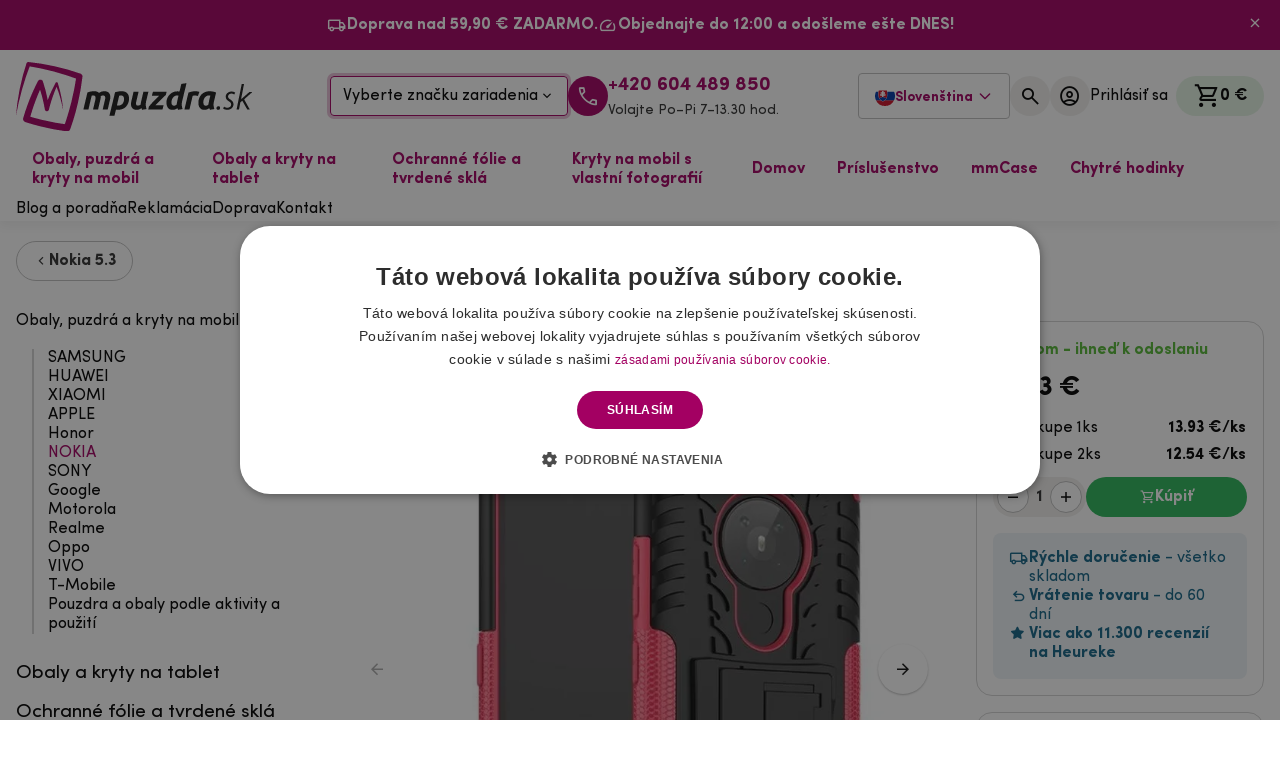

--- FILE ---
content_type: text/html; charset=UTF-8
request_url: https://mpuzdra.sk/sk/kick-odolny-hybridny-kryt-pre-mobil-nokia-5-3-rose.html
body_size: 27567
content:
<!DOCTYPE html>
    <html lang="sk">

<head>
    <base href="https://mpuzdra.sk">
        <meta name="robots" content="index, follow">
    <meta charset="utf-8" />
    <meta http-equiv="X-UA-Compatible" content="IE=edge" />
    <meta name="viewport" content="width=device-width, initial-scale=1.0" />
    <meta name="description" content="Ochranné puzdro Kick pre mobilný telefón Nokia 5.3 v ružovej farbe" />
    <meta name="keywords" content="" />
                <meta name="author" content="mpuzdra.sk" />
        
            <link rel="alternate" hreflang="cs-cz" href="https://mpouzdra.cz/kick-odolny-hybridni-kryt-pro-mobil-nokia-5-3-rose.html" />
            <link rel="alternate" hreflang="sk-sk" href="https://mpuzdra.sk/sk/kick-odolny-hybridny-kryt-pre-mobil-nokia-5-3-rose.html" />
            <link rel="alternate" hreflang="hu-hu" href="https://mpouzdra.hu/rugasallo-hibrid-boritas-a-nokia-5-3-keszulekhez-rozsaszin" />
                    <link rel="canonical" href="https://mpuzdra.sk/sk/kick-odolny-hybridny-kryt-pre-mobil-nokia-5-3-rose.html" />
    
    <!-- DNS-prefetch external services - START -->
    <link rel="dns-prefetch" href="//cdn.cookie-script.com" />
    <link rel="dns-prefetch" href="//widget-v3.smartsuppcdn.com" />
    <link rel="dns-prefetch" href="//www.smartsuppchat.com" />
    <link rel="dns-prefetch" href="//fonts.googleapis.com" />
    <link rel="dns-prefetch" href="//fonts.gstatic.com" />
    <link rel="dns-prefetch" href="//connect.facebook.net" />
    <link rel="dns-prefetch" href="//google-analytics.com" />
    <link rel="dns-prefetch" href="//googletagmanager.com" />
    <link rel="dns-prefetch" href="//youtube.com" />
    <!-- DNS-prefetch external services - END -->
    <!-- Preconnect external services - START -->
    <link rel="preconnect" href="//consent.cookie-script.com">
    <link rel="preconnect" href="//www.smartsuppchat.com">
    <link rel="preconnect" href="//connect.facebook.net">
    <link rel="preconnect" href="//consent.cookie-script.com">
    <link rel="preconnect" href="//bootstrap.smartsuppchat.com">
    <link rel="preconnect" href="//translations.smartsuppcdn.com">
    <link rel="preconnect" href="//d70shl7vidtft.cloudfront.net">
    <link rel="preconnect" href="//widget-v3.smartsuppcdn.com">


    <script src="/assets/js/jquery.min.js" rel="preload" as="script" fetchpriority="high"></script>
    <script src="/assets/js/app.js?8" rel="preload" as="script" fetchpriority="high"></script>


    <!-- Preconnect external services - END -->
    <link rel="apple-touch-icon" sizes="180x180" href="./images/favicon/apple-touch-icon.png" />
    <link rel="icon" type="image/png" sizes="32x32" href="./images/favicon/favicon-32x32.png" />
    <link rel="icon" type="image/png" sizes="16x16" href="./images/favicon/favicon-16x16.png" />
    <link rel="manifest" href="./images/favicon/site.webmanifest" />
    <link rel="mask-icon" href="./images/favicon/safari-pinned-tab.svg" color="#5bbad5" />
    <link rel="shortcut icon" href="./images/favicon/favicon.ico" />
    <meta name="msapplication-TileColor" content="#7e7e7e" />
    <meta name="msapplication-config" content="./images/favicon/browserconfig.xml" />
    <meta name="theme-color" content="#a30062" />



            <!--
    <script defer src="./js/bundle.vendor.345de25c28d2698c462b.min.js"></script>
    <script defer src="./js/bundle.main.abe1cd73c5d653a221d9.min.js"></script>
    -->


        <link href="./css/vendor.69bda4acdab8e4cce41c.min.css?3" rel="stylesheet" rel="preload" as="style" fetchpriority="high">
        <link href="./css/main.73b400fba17b3930797d.min.css?3" rel="stylesheet" rel="preload" as="style" fetchpriority="high">


                    <script defer src="./js/bundle.vendor.ec918b6f15a691981048.min.js?4" fetchpriority="high"></script>
                <script defer src="./js/bundle.main.be2ae89094b2a3bed7b4_test.min.js?7" fetchpriority="high"></script>



    

    
    <link href="./css/custom.css?2" rel="stylesheet" rel="preload" as="style">

    

            <link href="/css/select2.min.css" rel="stylesheet">
        <script src="/js/select2.full.min.js"></script>
    
    

            <title>Kick odolný hybridný kryt pre mobil Nokia 5.3 - rose - Mpuzdra.sk</title>
        <meta property="og:title" content="Kick odolný hybridný kryt pre mobil Nokia 5.3 - rose - Mpuzdra.sk" />
            <meta property="og:description" content="Ochranné puzdro Kick pre mobilný telefón Nokia 5.3 v ružovej farbe" />
    <meta property="og:type" content="website" />
    <meta property="og:site_name" content="Mpuzdra.sk" />
    <meta property="og:url" content="https://mpuzdra.sk/sk/kick-odolny-hybridny-kryt-pre-mobil-nokia-5-3-rose.html" />
    <meta property="og:image" content="https://mpuzdra.sk/images/products/kick-odolny-hybridni-kryt-pro-mobil-nokia-5-3-rose-tdsk6y_s.jpg" />
    <meta property="og:locale" content="sk_SK" />
                <!-- Google tag (gtag.js) -->
        <script async src="https://www.googletagmanager.com/gtag/js?id=AW-830359826"></script>
        <script>
            window.dataLayer = window.dataLayer || [];

            function gtag() {
                dataLayer.push(arguments);
            }
            gtag("consent", "default", {
                ad_storage: "denied",
                analytics_storage: "denied",
                functionality_storage: "denied",
                personalization_storage: "denied",
                security_storage: "denied",
                ad_personalization: "denied",
                ad_user_data: "denied",
                wait_for_update: 5000
            });
            gtag("set", "ads_data_redaction", true);
            dataLayer.push({
                "event": "defaultConsentsSet"
            });

            gtag('js', new Date());
            gtag('config', 'AW-830359826');
        </script>

        <!-- Optimio - cookie lišta 29.4.2024 -->
        <script type="text/javascript" fetchpriority="high" charset="UTF-8" src="//cdn.cookie-script.com/s/2a6a7919db483eece7918c58f252360c.js"></script>


        <!--<script type="text/javascript" src="https://www.termsfeed.com/public/cookie-consent/4.1.0/cookie-consent.js" charset="UTF-8"></script>
        <script type="text/javascript" charset="UTF-8">
            document.addEventListener('DOMContentLoaded', function() {
                cookieconsent.run({
                    "notice_banner_type": "simple",
                    "consent_type": "express",
                    "palette": "light",
                    "language": "sk",
                    "page_load_consent_levels": ["strictly-necessary"],
                    "notice_banner_reject_button_hide": false,
                    "preferences_center_close_button_hide": false,
                    "website_name": "https://www.mpuzdra.sk/",
                    "website_privacy_policy_url": "https://www.mpuzdra.sk/sk/suhlas-so-spracovanim-osobnych-udajov-a-informacie-o-spracovani-osobnych-udajov/"
                });
            });
        </script>
        <noscript>ePrivacy and GPDR Cookie Consent by <a href="https://www.TermsFeed.com/" rel="nofollow">TermsFeed Generator</a></noscript>

        <script type="text/plain" data-cookie-consent="strictly-necessary">gtag('consent', 'update', {'ad_storage': 'granted','ad_user_data': 'granted'});</script>
        <script type="text/plain" data-cookie-consent="functionality">gtag('consent', 'update', {'ad_storage': 'granted','ad_user_data': 'granted'});</script>
        <script type="text/plain" data-cookie-consent="tracking">gtag('consent', 'update', {'ad_personalization': 'granted' });</script>
        <script type="text/plain" data-cookie-consent="targeting">gtag('consent', 'update', {'analytics_storage': 'granted'});</script>
-->

        <!-- Google Tag Manager -->
        <script>
            (function(w, d, s, l, i) {
                w[l] = w[l] || [];
                w[l].push({
                    'gtm.start': new Date().getTime(),
                    event: 'gtm.js'
                });
                var f = d.getElementsByTagName(s)[0],
                    j = d.createElement(s),
                    dl = l != 'dataLayer' ? '&l=' + l : '';
                j.async = true;
                j.src =
                    'https://www.googletagmanager.com/gtm.js?id=' + i + dl;
                f.parentNode.insertBefore(j, f);
            })(window, document, 'script', 'dataLayer', 'GTM-WCCHX93D');
        </script>
        <!-- End Google Tag Manager -->

        <!-- Meta Pixel Code -->
        <script>
            ! function(f, b, e, v, n, t, s) {
                if (f.fbq) return;
                n = f.fbq = function() {
                    n.callMethod ?
                        n.callMethod.apply(n, arguments) : n.queue.push(arguments)
                };
                if (!f._fbq) f._fbq = n;
                n.push = n;
                n.loaded = !0;
                n.version = '2.0';
                n.queue = [];
                t = b.createElement(e);
                t.async = !0;
                t.src = v;
                s = b.getElementsByTagName(e)[0];
                s.parentNode.insertBefore(t, s)
            }(window, document, 'script',
                'https://connect.facebook.net/en_US/fbevents.js');
            fbq('init', '443809333560593');
            fbq('track', 'PageView');
        </script>
        <noscript><img height="1" width="1" style="display:none"
                src="https://www.facebook.com/tr?id=443809333560593&ev=PageView&noscript=1" /></noscript>
        <!-- End Meta Pixel Code -->


    
    
</head>

<body class="font-sans">
                <!-- Google Tag Manager (noscript) -->
        <noscript><iframe src="https://www.googletagmanager.com/ns.html?id=GTM-WCCHX93D" height="0" width="0" style="display:none;visibility:hidden"></iframe></noscript>
        <!-- End Google Tag Manager (noscript) -->
    
        <div class="notice notice--banner !px-0" style="display: none">
        <div class="container flex flex-wrap !gap-x-8 !gap-y-1 justify-center">
            <div class="notice__item">
                <i class="notice__icon icon icon-local_shipping"></i>
                <p class="notice__text">
                    <strong>Doprava nad 59,90 € ZADARMO.</strong>                </p>
            </div>
            <div class="notice__item">
                <i class="notice__icon icon icon-speed"></i>
                <p class="notice__text">
                    <meta charset="UTF-8" /><strong>Objednajte do 12:00 a odošleme ešte DNES!</strong>                </p>
            </div>
        </div>
        <button id="closeNotice" aria-label="Zavřít"><i class="icon icon-close"></i></button>
    </div>
    <script>
        localStorage.getItem("noticeClosed") || (document.querySelector(".notice.notice--banner").style.display = "flex");
    </script>

    <header class="navbar py-3 !sticky top-0 z-50">
        <div class="container">
            <div class="grid lg-max:grid-cols-[1fr_133px_1fr] lg:flex lg:items-center justify-between">
                <div class="flex lg:hidden">
                    <button type="button" class="flex-center flex-grow-0 flex-col items-start justify-center lg-max:ml-2" data-te-offcanvas-toggle data-te-target="#main-menu" aria-controls="main-menu" aria-label="hlavní menu" aria-controls="main-menu">
                        <div class="menu-icon" id="hamburger">
                            <span></span>
                            <span></span>
                            <span></span>
                        </div>
                        <span class="text-primary font-bold text-[11px] mt-2 leading-1" id="hamburgerOpen">MENU</span> <span class="text-primary font-bold text-[11px] mt-2 leading-1 hidden" id="hamburgerClose">ZAVRIEŤ</span>
                    </button>
                </div>
                <a href="/" class="navbar__logo flex lg-max:col-start-2"> <img src="../images/logo-sk.svg" alt="Mpúzdra.sk logo" width="235.61" height="166" fetchpriority="high" /> </a>
                <div class="flex-center gap-5 lg-max:hidden">
                    <div class="">
                        <button class="w-[238px] h-[40px] flex items-center justify-between border border-primary rounded px-3 hover:bg-primary-5 transition-all duration-200 shadow-[0_0_0_3px_var(--color-primary-25)]" data-te-ripple-init data-te-ripple-color="light" data-te-toggle="modal" data-te-target="#headerModal">
                            Vyberte značku zariadenia <i class="icon icon-expand_more"></i>
                        </button>
                    </div>
                                            <a class="flex-center gap-2 lg-max:hidden" href="tel:+420+420 604 489 850">
                            <div class="bg-primary w-10 h-10 flex-shrink-0 rounded-full flex-center"><i class="icon icon-call-40 text-[24px] text-white"></i></div>
                            <div class="flex flex-col"><span class="text-primary font-bold h4 !mb-0 leading-1.1">+420 604 489 850</span> <span class="leading-1.1 text-paragraph text-[14px]">Volajte Po–Pi 7–13.30 hod.</span></div>
                        </a>
                                    </div>
                <div class="flex justify-end gap-3 lg-max:col-start-3 lg-max:gap-1.5 lg-max:mr-1">
                    

                    

                    <div class="language relative inline-block text-left" id="langDropdown">
                        <button id="dropdownButton" class="inline-flex items-center gap-2 px-3 py-2 button button--bordered !rounded gap-1">
                            <img src="../images/sk.svg" alt="mpuzdra.sk" width="20" height="20">
                            <span class="text-primary md-max:hidden mt-1 text-sm">Slovenština</span>
                            <svg class="w-4 h-4 ml-1 text-primary language-arrow md-max:hidden" fill="none" stroke="currentColor" stroke-width="2" viewBox="0 0 24 24">
                                <path stroke-linecap="round" stroke-linejoin="round" d="M19 9l-7 7-7-7" />
                            </svg>
                        </button>
                        <div id="dropdownMenu" class="language-drodpown absolute z-10 right-0 rounded-md bg-white shadow-lg border border-gray-200 hidden">
                                                            <a href="https://mpouzdra.cz/kick-odolny-hybridni-kryt-pro-mobil-nokia-5-3-rose.html" class="inline-flex items-center gap-2 px-4 pt-2 pb-0 hover:bg-gray-100 text-gray-800 w-full">
                                    <img src="../images/cz.svg" alt="mpouzdra.cz" width="20" height="20" loading="lazy">
                                    <span class="leading-normal mt-1 text-sm">Čeština</span>
                                </a>
                                                            <a href="https://mpuzdra.sk/sk/kick-odolny-hybridny-kryt-pre-mobil-nokia-5-3-rose.html" class="inline-flex items-center gap-2 px-4 pt-2 pb-0 hover:bg-gray-100 text-gray-800 w-full">
                                    <img src="../images/sk.svg" alt="mpuzdra.sk" width="20" height="20" loading="lazy">
                                    <span class="leading-normal mt-1 text-sm">Slovenština</span>
                                </a>
                                                            <a href="https://mpouzdra.hu/rugasallo-hibrid-boritas-a-nokia-5-3-keszulekhez-rozsaszin" class="inline-flex items-center gap-2 px-4 pt-2 pb-0 hover:bg-gray-100 text-gray-800 w-full">
                                    <img src="../images/hu.svg" alt="mpouzdra.hu" width="20" height="20" loading="lazy">
                                    <span class="leading-normal mt-1 text-sm">Magyar</span>
                                </a>
                                                    </div>
                    </div>

                    <script async defer>
                        const dropdownButton = document.getElementById('dropdownButton');
                        const dropdownMenu = document.getElementById('dropdownMenu');
                        dropdownButton.addEventListener('click', (e) => {
                            e.preventDefault();
                            e.stopPropagation();
                            dropdownMenu.classList.toggle('hidden');
                        });
                        document.addEventListener('click', (e) => {
                            if (!dropdownMenu.classList.contains('hidden')) {
                                dropdownMenu.classList.add('hidden');
                            }
                        });
                    </script>


                    
                                        <button class="flex items-center button-circle" data-te-toggle="modal" data-te-target="#searchModal" data-te-ripple-init data-te-ripple-color="light" aria-label="">
                        <div class="button-circle__icon"><i class="icon icon-search text-[24px]"></i></div>
                    </button>
                                                                <button class="lg-max:hidden flex items-center gap-2 button-circle" data-te-toggle="modal" data-te-target="#loginModal" data-te-ripple-init data-te-ripple-color="light" aria-label="Prihlásiť sa">
                            <div class="button-circle__icon"><i class="icon icon-account_circle text-[24px]"></i></div>
                            <span class="button-circle__text xl-max:hidden">Prihlásiť sa</span>
                        </button>
                                        <div class="xl:ml-2 flex-center">
                        <div class="relative cart-dropdown" data-te-dropdown-ref id="topCart">
    <button data-te-auto-close="outside" class="cart-dropdown__button" type="button" id="cartDropdown" data-te-dropdown-toggle-ref aria-expanded="false" aria-label="Košík">
        <i class="icon icon-shopping_cart"></i> <span id="cartSum" class="lg-max:hidden cart-dropdown__button-sum">0 €</span>
            </button>
    <div class="cart-dropdown__menu dropdown-menu dropdown-menu-end lg:!w-[508px] rounded-sm p-4 group/gr translate-y-[33px] !transition-all duration-200" aria-labelledby="cartDropdown" data-te-dropdown-menu-ref data-popper-placement="bottom-end">
        <div class="flex justify-between items-center mb-4">
            <div class="font-bold text-[18px]">Obsah košíka</div>
            <i class="icon icon-close text-[20px] cursor-pointer" onclick='document.getElementById("cartDropdown").click()'></i>
        </div>
        <div class="grid gap-2 mb-4 overflow-auto">

            Váš nákupný košík je prázdny        </div>
    </div>
</div>                    </div>
                </div>
            </div>
            <div class="select mt-3 flex justify-center lg:hidden">
                <button class="w-full h-[40px] flex items-center justify-between border border-primary rounded px-3 hover:bg-primary-5 transition-all duration-200 shadow-[0_0_0_3px_var(--color-primary-25)]" data-te-ripple-init data-te-ripple-color="light" data-te-toggle="modal" data-te-target="#headerModal">
                    Vyberte značku zariadenia <i class="icon icon-expand_more"></i>
                </button>
            </div>
        </div>
    </header>
    <nav class="navbar-menu">
        <div class="container">
            <div class="relative flex w-full items-center justify-between lg:flex-wrap">
                <div class="flex-grow basis-[100%] items-center lg:!flex lg:basis-auto lg-max:hidden">
                    <ul class="mr-auto flex flex-row" id="megamenu">

                                                    <li class="static megamenu">
                                <a class="megamenu__dropdown" href="obaly-pouzdra-a-kryty-na-mobil" id="dropdownMenuButton0" aria-expanded="false">
                                    Obaly, puzdrá a kryty na mobil                                </a>
                                <div class="megamenu__dropdown-menu" style="visibility: hidden;" aria-labelledby="dropdownMenuButton0">
                                                                            <div class="grid grid-cols-[1.6fr_1fr] xl:grid-cols-[2fr_1fr] gap-8">
                                            <div>
                                                <div class="grid grid-cols-4 xl:grid-cols-5 gap-2 auto-rows-max">
                                                                                                            <a href="sk/samsung" class="brand-tile">
                                                            <div class="brand-tile__image">
                                                                <picture>
                                                                    <source srcset="images/category/LKe0dAuB_b.webp" type="image/webp">
                                                                    <source srcset="images/category/LKe0dAuB_b.jpg" type="image/jpeg">
                                                                    <img loading="lazy" src="images/category/LKe0dAuB_b.jpg" alt="SAMSUNG" width="266" height="266">
                                                                </picture>
                                                            </div>
                                                            <div class="brand-tile__title">SAMSUNG</div>
                                                        </a>
                                                                                                            <a href="sk/huawei" class="brand-tile">
                                                            <div class="brand-tile__image">
                                                                <picture>
                                                                    <source srcset="images/category/SwmaTyLz_b.webp" type="image/webp">
                                                                    <source srcset="images/category/SwmaTyLz_b.jpg" type="image/jpeg">
                                                                    <img loading="lazy" src="images/category/SwmaTyLz_b.jpg" alt="HUAWEI" width="266" height="266">
                                                                </picture>
                                                            </div>
                                                            <div class="brand-tile__title">HUAWEI</div>
                                                        </a>
                                                                                                            <a href="sk/xiaomi" class="brand-tile">
                                                            <div class="brand-tile__image">
                                                                <picture>
                                                                    <source srcset="images/category/NBxerVzI_b.webp" type="image/webp">
                                                                    <source srcset="images/category/NBxerVzI_b.jpg" type="image/jpeg">
                                                                    <img loading="lazy" src="images/category/NBxerVzI_b.jpg" alt="XIAOMI" width="266" height="266">
                                                                </picture>
                                                            </div>
                                                            <div class="brand-tile__title">XIAOMI</div>
                                                        </a>
                                                                                                            <a href="obaly-puzdra-kryty-apple" class="brand-tile">
                                                            <div class="brand-tile__image">
                                                                <picture>
                                                                    <source srcset="images/category/jKda0ipT_b.webp" type="image/webp">
                                                                    <source srcset="images/category/jKda0ipT_b.jpg" type="image/jpeg">
                                                                    <img loading="lazy" src="images/category/jKda0ipT_b.jpg" alt="APPLE" width="266" height="266">
                                                                </picture>
                                                            </div>
                                                            <div class="brand-tile__title">APPLE</div>
                                                        </a>
                                                                                                            <a href="puzdra-obaly-honor" class="brand-tile">
                                                            <div class="brand-tile__image">
                                                                <picture>
                                                                    <source srcset="images/category/DYJALhjV_b.webp" type="image/webp">
                                                                    <source srcset="images/category/DYJALhjV_b.jpg" type="image/jpeg">
                                                                    <img loading="lazy" src="images/category/DYJALhjV_b.jpg" alt="Honor" width="266" height="266">
                                                                </picture>
                                                            </div>
                                                            <div class="brand-tile__title">Honor</div>
                                                        </a>
                                                                                                            <a href="puzdra-obaly-nokia" class="brand-tile">
                                                            <div class="brand-tile__image">
                                                                <picture>
                                                                    <source srcset="images/category/p5bEiaSX_b.webp" type="image/webp">
                                                                    <source srcset="images/category/p5bEiaSX_b.jpg" type="image/jpeg">
                                                                    <img loading="lazy" src="images/category/p5bEiaSX_b.jpg" alt="NOKIA" width="266" height="266">
                                                                </picture>
                                                            </div>
                                                            <div class="brand-tile__title">NOKIA</div>
                                                        </a>
                                                                                                            <a href="sk/sony" class="brand-tile">
                                                            <div class="brand-tile__image">
                                                                <picture>
                                                                    <source srcset="images/category/sNWA9NWe_b.webp" type="image/webp">
                                                                    <source srcset="images/category/sNWA9NWe_b.jpg" type="image/jpeg">
                                                                    <img loading="lazy" src="images/category/sNWA9NWe_b.jpg" alt="SONY" width="266" height="266">
                                                                </picture>
                                                            </div>
                                                            <div class="brand-tile__title">SONY</div>
                                                        </a>
                                                                                                            <a href="sk/obaly-puzdra-google" class="brand-tile">
                                                            <div class="brand-tile__image">
                                                                <picture>
                                                                    <source srcset="images/category/IR0tsu8X_b.webp" type="image/webp">
                                                                    <source srcset="images/category/IR0tsu8X_b.jpg" type="image/jpeg">
                                                                    <img loading="lazy" src="images/category/IR0tsu8X_b.jpg" alt="Google" width="266" height="266">
                                                                </picture>
                                                            </div>
                                                            <div class="brand-tile__title">Google</div>
                                                        </a>
                                                                                                            <a href="sk/motorola" class="brand-tile">
                                                            <div class="brand-tile__image">
                                                                <picture>
                                                                    <source srcset="images/category/YQYpcArZ_b.webp" type="image/webp">
                                                                    <source srcset="images/category/YQYpcArZ_b.jpg" type="image/jpeg">
                                                                    <img loading="lazy" src="images/category/YQYpcArZ_b.jpg" alt="Motorola" width="266" height="266">
                                                                </picture>
                                                            </div>
                                                            <div class="brand-tile__title">Motorola</div>
                                                        </a>
                                                                                                            <a href="sk/obaly-puzdra-a-kryty-na-mobil/dle-znacky-zarizeni/realme" class="brand-tile">
                                                            <div class="brand-tile__image">
                                                                <picture>
                                                                    <source srcset="images/category/cHTvDc4W_b.webp" type="image/webp">
                                                                    <source srcset="images/category/cHTvDc4W_b.jpg" type="image/jpeg">
                                                                    <img loading="lazy" src="images/category/cHTvDc4W_b.jpg" alt="Realme" width="266" height="266">
                                                                </picture>
                                                            </div>
                                                            <div class="brand-tile__title">Realme</div>
                                                        </a>
                                                                                                    </div>
                                                <a href="obaly-pouzdra-a-kryty-na-mobil" class="text-primary group inline-flex items-center font-bold mt-4">
                                                    <span class="group-hover:underline">Zobraziť všetko</span> <i class="icon icon-chevron_right ml-1 text-[1.1em]"></i>
                                                </a>
                                            </div>
                                            <div class="flex-col flex gap-y-4 items-end">
                                                <div class="flex relative rounded-2xl overflow-hidden w-full">
                                                    <div class="flex flex-col justify-center items-start p-6 xl:p-8 relative z-10">
                                                        <div class="h3 max-w-[13ch] leading-1.2">Gélové puzdrá
                 <br>
                 s vlastným motívom</div>
                                                        <a href="/kryty-na-mobil-s-vlastni-fotografii-motivem" class="button mt-4">Navrhnúť vlastné puzdro</a>
                                                    </div>
                                                    <img class="absolute inset-0 object-cover h-full w-full" src="./images/menu_banner_podklad.jpg" alt="Gélové puzdrá
                 <br>
                 s vlastným motívom" width="1010" height="508" loading="lazy" />
                                                </div>
                                                <div class="flex mb-4 gap-2">
                                                    <div class="notice notice--inverted notice--centered !py-2">
                                                        <div class="notice__item">
                                                            <i class="notice__icon icon icon-local_shipping"></i>
                                                            <p class="notice__text"><strong>Doprava nad 59,90 € ZADARMO.</strong></p>
                                                        </div>
                                                    </div>
                                                    <div class="notice notice--inverted notice--centered !py-2">
                                                        <div class="notice__item">
                                                            <i class="notice__icon icon icon-speed"></i>
                                                            <p class="notice__text"><meta charset="UTF-8" /><strong>Objednajte do 12:00 a odošleme ešte DNES!</strong></p>
                                                        </div>
                                                    </div>
                                                </div>
                                                <div class="flex items-center gap-4">
                                                    <img src="./images/palec.png" srcset="./images/palec.png, ./images/palec2x.png 2x, ./images/palec3x.png 3x" alt="maskot mpúzdra" width="68" height="64" loading="lazy" class="w-[68px] h-[64px]" sizes="68px" />
                                                    <div>
                                                        <div class="h4 font-bold !mb-0">Neviete si s niečím rady</div>
                                                        <div class="mb-0">Volajte a píšte Po–Pi 7–13.30</div>
                                                    </div>
                                                    <img src="./images/sipka-dolu.svg" alt="Šípka" width="26.48" height="36.29" loading="lazy" />
                                                </div>
                                                <div class="flex gap-4">
                                                    <a href="mailto:info@mpouzdra.cz" class="flex-center gap-2 font-bold">
                                                        <div class="bg-primary w-10 h-10 flex-shrink-0 rounded-full flex-center"><i class="icon icon-mail text-[24px] text-white"></i></div>
                                                        <span>info@mpouzdra.cz</span>
                                                    </a>
                                                    <a class="flex-center gap-2 font-bold" href="tel:+420+420 604 489 850">
                                                        <div class="bg-primary w-10 h-10 flex-shrink-0 rounded-full flex-center"><i class="icon icon-call-40 text-[24px] text-white"></i></div>
                                                        <span>+420 604 489 850</span>
                                                    </a>
                                                </div>
                                            </div>
                                        </div>
                                                            <li class="static megamenu">
                                <a class="megamenu__dropdown" href="puzdra-a-obaly-na-tablety" id="dropdownMenuButton0" aria-expanded="false">
                                    Obaly a kryty na tablet                                </a>
                                <div class="megamenu__dropdown-menu" style="visibility: hidden;" aria-labelledby="dropdownMenuButton0">
                                                                            <div class="grid grid-cols-[1.6fr_1fr] xl:grid-cols-[2fr_1fr] gap-8">
                                            <div>
                                                <div class="grid grid-cols-4 xl:grid-cols-5 gap-2 auto-rows-max">
                                                                                                            <a href="sk/lenovo" class="brand-tile">
                                                            <div class="brand-tile__image">
                                                                <picture>
                                                                    <source srcset="images/category/t2pUIT4K_b.webp" type="image/webp">
                                                                    <source srcset="images/category/t2pUIT4K_b.jpg" type="image/jpeg">
                                                                    <img loading="lazy" src="images/category/t2pUIT4K_b.jpg" alt="Lenovo" width="266" height="266">
                                                                </picture>
                                                            </div>
                                                            <div class="brand-tile__title">Lenovo</div>
                                                        </a>
                                                                                                            <a href="obaly-a-puzdra-na-tablety-samsung" class="brand-tile">
                                                            <div class="brand-tile__image">
                                                                <picture>
                                                                    <source srcset="images/category/fmWp3uNa_b.webp" type="image/webp">
                                                                    <source srcset="images/category/fmWp3uNa_b.jpg" type="image/jpeg">
                                                                    <img loading="lazy" src="images/category/fmWp3uNa_b.jpg" alt="Obaly na tablet Samsung" width="266" height="266">
                                                                </picture>
                                                            </div>
                                                            <div class="brand-tile__title">Obaly na tablet Samsung</div>
                                                        </a>
                                                                                                            <a href="puzdra-a-obaly-na-ipad" class="brand-tile">
                                                            <div class="brand-tile__image">
                                                                <picture>
                                                                    <source srcset="images/category/b2ZO7R0L_b.webp" type="image/webp">
                                                                    <source srcset="images/category/b2ZO7R0L_b.jpg" type="image/jpeg">
                                                                    <img loading="lazy" src="images/category/b2ZO7R0L_b.jpg" alt="Obaly na iPad" width="266" height="266">
                                                                </picture>
                                                            </div>
                                                            <div class="brand-tile__title">Obaly na iPad</div>
                                                        </a>
                                                                                                            <a href="obaly-a-puzdra-na-tablety-xiaomi" class="brand-tile">
                                                            <div class="brand-tile__image">
                                                                <picture>
                                                                    <source srcset="images/category/Ywrzhy5S_b.webp" type="image/webp">
                                                                    <source srcset="images/category/Ywrzhy5S_b.jpg" type="image/jpeg">
                                                                    <img loading="lazy" src="images/category/Ywrzhy5S_b.jpg" alt="Obaly na tablet Xiaomi" width="266" height="266">
                                                                </picture>
                                                            </div>
                                                            <div class="brand-tile__title">Obaly na tablet Xiaomi</div>
                                                        </a>
                                                                                                            <a href="kryty-a-puzdra-pre-tablety-huawei" class="brand-tile">
                                                            <div class="brand-tile__image">
                                                                <picture>
                                                                    <source srcset="images/category/G83ZYm9Z_b.webp" type="image/webp">
                                                                    <source srcset="images/category/G83ZYm9Z_b.jpg" type="image/jpeg">
                                                                    <img loading="lazy" src="images/category/G83ZYm9Z_b.jpg" alt="Obaly na tablet Huawei" width="266" height="266">
                                                                </picture>
                                                            </div>
                                                            <div class="brand-tile__title">Obaly na tablet Huawei</div>
                                                        </a>
                                                                                                            <a href="obaly-kryty-a-puzdra-na-tablety-honor" class="brand-tile">
                                                            <div class="brand-tile__image">
                                                                <picture>
                                                                    <source srcset="images/category/pgf8tnHQ_b.webp" type="image/webp">
                                                                    <source srcset="images/category/pgf8tnHQ_b.jpg" type="image/jpeg">
                                                                    <img loading="lazy" src="images/category/pgf8tnHQ_b.jpg" alt="Obaly na tablet Honor" width="266" height="266">
                                                                </picture>
                                                            </div>
                                                            <div class="brand-tile__title">Obaly na tablet Honor</div>
                                                        </a>
                                                                                                    </div>
                                                <a href="puzdra-a-obaly-na-tablety" class="text-primary group inline-flex items-center font-bold mt-4">
                                                    <span class="group-hover:underline">Zobraziť všetko</span> <i class="icon icon-chevron_right ml-1 text-[1.1em]"></i>
                                                </a>
                                            </div>
                                            <div class="flex-col flex gap-y-4 items-end">
                                                <div class="flex relative rounded-2xl overflow-hidden w-full">
                                                    <div class="flex flex-col justify-center items-start p-6 xl:p-8 relative z-10">
                                                        <div class="h3 max-w-[13ch] leading-1.2">Gélové puzdrá
                 <br>
                 s vlastným motívom</div>
                                                        <a href="/kryty-na-mobil-s-vlastni-fotografii-motivem" class="button mt-4">Navrhnúť vlastné puzdro</a>
                                                    </div>
                                                    <img class="absolute inset-0 object-cover h-full w-full" src="./images/menu_banner_podklad.jpg" alt="Gélové puzdrá
                 <br>
                 s vlastným motívom" width="1010" height="508" loading="lazy" />
                                                </div>
                                                <div class="flex mb-4 gap-2">
                                                    <div class="notice notice--inverted notice--centered !py-2">
                                                        <div class="notice__item">
                                                            <i class="notice__icon icon icon-local_shipping"></i>
                                                            <p class="notice__text"><strong>Doprava nad 59,90 € ZADARMO.</strong></p>
                                                        </div>
                                                    </div>
                                                    <div class="notice notice--inverted notice--centered !py-2">
                                                        <div class="notice__item">
                                                            <i class="notice__icon icon icon-speed"></i>
                                                            <p class="notice__text"><meta charset="UTF-8" /><strong>Objednajte do 12:00 a odošleme ešte DNES!</strong></p>
                                                        </div>
                                                    </div>
                                                </div>
                                                <div class="flex items-center gap-4">
                                                    <img src="./images/palec.png" srcset="./images/palec.png, ./images/palec2x.png 2x, ./images/palec3x.png 3x" alt="maskot mpúzdra" width="68" height="64" loading="lazy" class="w-[68px] h-[64px]" sizes="68px" />
                                                    <div>
                                                        <div class="h4 font-bold !mb-0">Neviete si s niečím rady</div>
                                                        <div class="mb-0">Volajte a píšte Po–Pi 7–13.30</div>
                                                    </div>
                                                    <img src="./images/sipka-dolu.svg" alt="Šípka" width="26.48" height="36.29" loading="lazy" />
                                                </div>
                                                <div class="flex gap-4">
                                                    <a href="mailto:info@mpouzdra.cz" class="flex-center gap-2 font-bold">
                                                        <div class="bg-primary w-10 h-10 flex-shrink-0 rounded-full flex-center"><i class="icon icon-mail text-[24px] text-white"></i></div>
                                                        <span>info@mpouzdra.cz</span>
                                                    </a>
                                                    <a class="flex-center gap-2 font-bold" href="tel:+420+420 604 489 850">
                                                        <div class="bg-primary w-10 h-10 flex-shrink-0 rounded-full flex-center"><i class="icon icon-call-40 text-[24px] text-white"></i></div>
                                                        <span>+420 604 489 850</span>
                                                    </a>
                                                </div>
                                            </div>
                                        </div>
                                                            <li class="static megamenu">
                                <a class="megamenu__dropdown" href="sk/ochranne-folie-a-tvrdene-skla" id="dropdownMenuButton0" aria-expanded="false">
                                    Ochranné fólie a tvrdené sklá                                </a>
                                <div class="megamenu__dropdown-menu" style="visibility: hidden;" aria-labelledby="dropdownMenuButton0">
                                                                            <div class="grid grid-cols-[1.6fr_1fr] xl:grid-cols-[2fr_1fr] gap-8">
                                            <div>
                                                <div class="grid grid-cols-4 xl:grid-cols-5 gap-2 auto-rows-max">
                                                                                                            <a href="sk/tvrzena-skla-na-mobil/samsung-tvrzena-skla" class="brand-tile">
                                                            <div class="brand-tile__image">
                                                                <picture>
                                                                    <source srcset="images/category/zMztFmH8_b.webp" type="image/webp">
                                                                    <source srcset="images/category/zMztFmH8_b.jpg" type="image/jpeg">
                                                                    <img loading="lazy" src="images/category/zMztFmH8_b.jpg" alt="SAMSUNG" width="266" height="266">
                                                                </picture>
                                                            </div>
                                                            <div class="brand-tile__title">SAMSUNG</div>
                                                        </a>
                                                                                                            <a href="sk/tvrzena-skla-na-mobil/huawei-tvrzena-skla" class="brand-tile">
                                                            <div class="brand-tile__image">
                                                                <picture>
                                                                    <source srcset="images/category/OdzwV9qw_b.webp" type="image/webp">
                                                                    <source srcset="images/category/OdzwV9qw_b.jpg" type="image/jpeg">
                                                                    <img loading="lazy" src="images/category/OdzwV9qw_b.jpg" alt="HUAWEI" width="266" height="266">
                                                                </picture>
                                                            </div>
                                                            <div class="brand-tile__title">HUAWEI</div>
                                                        </a>
                                                                                                            <a href="sk/tvrzena-skla-na-mobil/xiaomi-tvrzena-skla" class="brand-tile">
                                                            <div class="brand-tile__image">
                                                                <picture>
                                                                    <source srcset="images/category/eewRXvL8_b.webp" type="image/webp">
                                                                    <source srcset="images/category/eewRXvL8_b.jpg" type="image/jpeg">
                                                                    <img loading="lazy" src="images/category/eewRXvL8_b.jpg" alt="XIAOMI" width="266" height="266">
                                                                </picture>
                                                            </div>
                                                            <div class="brand-tile__title">XIAOMI</div>
                                                        </a>
                                                                                                            <a href="apple-9096" class="brand-tile">
                                                            <div class="brand-tile__image">
                                                                <picture>
                                                                    <source srcset="images/category/z6VgDcF3_b.webp" type="image/webp">
                                                                    <source srcset="images/category/z6VgDcF3_b.jpg" type="image/jpeg">
                                                                    <img loading="lazy" src="images/category/z6VgDcF3_b.jpg" alt="APPLE" width="266" height="266">
                                                                </picture>
                                                            </div>
                                                            <div class="brand-tile__title">APPLE</div>
                                                        </a>
                                                                                                            <a href="sk/tvrzena-skla-na-mobil/honor-tvrdene-skla" class="brand-tile">
                                                            <div class="brand-tile__image">
                                                                <picture>
                                                                    <source srcset="images/category/fNHscfH0_b.webp" type="image/webp">
                                                                    <source srcset="images/category/fNHscfH0_b.jpg" type="image/jpeg">
                                                                    <img loading="lazy" src="images/category/fNHscfH0_b.jpg" alt="HONOR" width="266" height="266">
                                                                </picture>
                                                            </div>
                                                            <div class="brand-tile__title">HONOR</div>
                                                        </a>
                                                                                                            <a href="sk/tvrzena-skla-na-mobil/nokia-tvrzena-skla" class="brand-tile">
                                                            <div class="brand-tile__image">
                                                                <picture>
                                                                    <source srcset="images/category/CiKvrbUJ_b.webp" type="image/webp">
                                                                    <source srcset="images/category/CiKvrbUJ_b.jpg" type="image/jpeg">
                                                                    <img loading="lazy" src="images/category/CiKvrbUJ_b.jpg" alt="NOKIA" width="266" height="266">
                                                                </picture>
                                                            </div>
                                                            <div class="brand-tile__title">NOKIA</div>
                                                        </a>
                                                                                                            <a href="sk/folie-na-mobil/lenovo-folie-na-mobil" class="brand-tile">
                                                            <div class="brand-tile__image">
                                                                <picture>
                                                                    <source srcset="images/category/gYk9FVOi_b.webp" type="image/webp">
                                                                    <source srcset="images/category/gYk9FVOi_b.jpg" type="image/jpeg">
                                                                    <img loading="lazy" src="images/category/gYk9FVOi_b.jpg" alt="LENOVO" width="266" height="266">
                                                                </picture>
                                                            </div>
                                                            <div class="brand-tile__title">LENOVO</div>
                                                        </a>
                                                                                                            <a href="sk/tvrzena-skla-na-mobil/sony-tvrzena-skla" class="brand-tile">
                                                            <div class="brand-tile__image">
                                                                <picture>
                                                                    <source srcset="images/category/izQa8P3W_b.webp" type="image/webp">
                                                                    <source srcset="images/category/izQa8P3W_b.jpg" type="image/jpeg">
                                                                    <img loading="lazy" src="images/category/izQa8P3W_b.jpg" alt="SONY" width="266" height="266">
                                                                </picture>
                                                            </div>
                                                            <div class="brand-tile__title">SONY</div>
                                                        </a>
                                                                                                            <a href="sk/tvrzena-skla-na-mobil/motorola-tvrzena-skla" class="brand-tile">
                                                            <div class="brand-tile__image">
                                                                <picture>
                                                                    <source srcset="images/category/kNRMYG0w_b.webp" type="image/webp">
                                                                    <source srcset="images/category/kNRMYG0w_b.jpg" type="image/jpeg">
                                                                    <img loading="lazy" src="images/category/kNRMYG0w_b.jpg" alt="Motorola" width="266" height="266">
                                                                </picture>
                                                            </div>
                                                            <div class="brand-tile__title">Motorola</div>
                                                        </a>
                                                                                                            <a href="sk/ochranne-folie-a-tvrdene-skla/oppo-1" class="brand-tile">
                                                            <div class="brand-tile__image">
                                                                <picture>
                                                                    <source srcset="images/category/UgNJqErV_b.webp" type="image/webp">
                                                                    <source srcset="images/category/UgNJqErV_b.jpg" type="image/jpeg">
                                                                    <img loading="lazy" src="images/category/UgNJqErV_b.jpg" alt="Oppo" width="266" height="266">
                                                                </picture>
                                                            </div>
                                                            <div class="brand-tile__title">Oppo</div>
                                                        </a>
                                                                                                    </div>
                                                <a href="sk/ochranne-folie-a-tvrdene-skla" class="text-primary group inline-flex items-center font-bold mt-4">
                                                    <span class="group-hover:underline">Zobraziť všetko</span> <i class="icon icon-chevron_right ml-1 text-[1.1em]"></i>
                                                </a>
                                            </div>
                                            <div class="flex-col flex gap-y-4 items-end">
                                                <div class="flex relative rounded-2xl overflow-hidden w-full">
                                                    <div class="flex flex-col justify-center items-start p-6 xl:p-8 relative z-10">
                                                        <div class="h3 max-w-[13ch] leading-1.2">Gélové puzdrá
                 <br>
                 s vlastným motívom</div>
                                                        <a href="/kryty-na-mobil-s-vlastni-fotografii-motivem" class="button mt-4">Navrhnúť vlastné puzdro</a>
                                                    </div>
                                                    <img class="absolute inset-0 object-cover h-full w-full" src="./images/menu_banner_podklad.jpg" alt="Gélové puzdrá
                 <br>
                 s vlastným motívom" width="1010" height="508" loading="lazy" />
                                                </div>
                                                <div class="flex mb-4 gap-2">
                                                    <div class="notice notice--inverted notice--centered !py-2">
                                                        <div class="notice__item">
                                                            <i class="notice__icon icon icon-local_shipping"></i>
                                                            <p class="notice__text"><strong>Doprava nad 59,90 € ZADARMO.</strong></p>
                                                        </div>
                                                    </div>
                                                    <div class="notice notice--inverted notice--centered !py-2">
                                                        <div class="notice__item">
                                                            <i class="notice__icon icon icon-speed"></i>
                                                            <p class="notice__text"><meta charset="UTF-8" /><strong>Objednajte do 12:00 a odošleme ešte DNES!</strong></p>
                                                        </div>
                                                    </div>
                                                </div>
                                                <div class="flex items-center gap-4">
                                                    <img src="./images/palec.png" srcset="./images/palec.png, ./images/palec2x.png 2x, ./images/palec3x.png 3x" alt="maskot mpúzdra" width="68" height="64" loading="lazy" class="w-[68px] h-[64px]" sizes="68px" />
                                                    <div>
                                                        <div class="h4 font-bold !mb-0">Neviete si s niečím rady</div>
                                                        <div class="mb-0">Volajte a píšte Po–Pi 7–13.30</div>
                                                    </div>
                                                    <img src="./images/sipka-dolu.svg" alt="Šípka" width="26.48" height="36.29" loading="lazy" />
                                                </div>
                                                <div class="flex gap-4">
                                                    <a href="mailto:info@mpouzdra.cz" class="flex-center gap-2 font-bold">
                                                        <div class="bg-primary w-10 h-10 flex-shrink-0 rounded-full flex-center"><i class="icon icon-mail text-[24px] text-white"></i></div>
                                                        <span>info@mpouzdra.cz</span>
                                                    </a>
                                                    <a class="flex-center gap-2 font-bold" href="tel:+420+420 604 489 850">
                                                        <div class="bg-primary w-10 h-10 flex-shrink-0 rounded-full flex-center"><i class="icon icon-call-40 text-[24px] text-white"></i></div>
                                                        <span>+420 604 489 850</span>
                                                    </a>
                                                </div>
                                            </div>
                                        </div>
                                                            <li class="static megamenu">
                                <a class="megamenu__dropdown" href="sk/kryty-na-mobil-s-vlastni-fotografii-motivem" id="dropdownMenuButton0" aria-expanded="false">
                                    Kryty na mobil s vlastní fotografií                                </a>
                                <div class="megamenu__dropdown-menu" style="visibility: hidden;" aria-labelledby="dropdownMenuButton0">
                                                                            <div class="grid grid-cols-[1.6fr_1fr] xl:grid-cols-[2fr_1fr] gap-8">
                                            <div>
                                                <div class="grid grid-cols-4 xl:grid-cols-5 gap-2 auto-rows-max">
                                                                                                            <a href="sk/kryty-na-mobil-s-vlastni-fotografii-motivem/samsung" class="brand-tile">
                                                            <div class="brand-tile__image">
                                                                <picture>
                                                                    <source srcset="images/category/27SfdEUh_b.webp" type="image/webp">
                                                                    <source srcset="images/category/27SfdEUh_b.jpg" type="image/jpeg">
                                                                    <img loading="lazy" src="images/category/27SfdEUh_b.jpg" alt="Samsung" width="266" height="266">
                                                                </picture>
                                                            </div>
                                                            <div class="brand-tile__title">Samsung</div>
                                                        </a>
                                                                                                            <a href="sk/kryty-na-mobil-s-vlastni-fotografii-motivem/motorola" class="brand-tile">
                                                            <div class="brand-tile__image">
                                                                <picture>
                                                                    <source srcset="images/category/o5TF0oXu_b.webp" type="image/webp">
                                                                    <source srcset="images/category/o5TF0oXu_b.jpg" type="image/jpeg">
                                                                    <img loading="lazy" src="images/category/o5TF0oXu_b.jpg" alt="Motorola" width="266" height="266">
                                                                </picture>
                                                            </div>
                                                            <div class="brand-tile__title">Motorola</div>
                                                        </a>
                                                                                                            <a href="sk/kryty-na-mobil-s-vlastni-fotografii-motivem/huawei" class="brand-tile">
                                                            <div class="brand-tile__image">
                                                                <picture>
                                                                    <source srcset="images/category/oLcRIZWY_b.webp" type="image/webp">
                                                                    <source srcset="images/category/oLcRIZWY_b.jpg" type="image/jpeg">
                                                                    <img loading="lazy" src="images/category/oLcRIZWY_b.jpg" alt="Huawei" width="266" height="266">
                                                                </picture>
                                                            </div>
                                                            <div class="brand-tile__title">Huawei</div>
                                                        </a>
                                                                                                            <a href="sk/kryty-na-mobil-s-vlastni-fotografii-motivem/xiaomi" class="brand-tile">
                                                            <div class="brand-tile__image">
                                                                <picture>
                                                                    <source srcset="images/category/WmwvCxIT_b.webp" type="image/webp">
                                                                    <source srcset="images/category/WmwvCxIT_b.jpg" type="image/jpeg">
                                                                    <img loading="lazy" src="images/category/WmwvCxIT_b.jpg" alt="Xiaomi" width="266" height="266">
                                                                </picture>
                                                            </div>
                                                            <div class="brand-tile__title">Xiaomi</div>
                                                        </a>
                                                                                                            <a href="sk/kryty-na-mobil-s-vlastni-fotografii-motivem/apple" class="brand-tile">
                                                            <div class="brand-tile__image">
                                                                <picture>
                                                                    <source srcset="images/category/sOK7r5ct_b.webp" type="image/webp">
                                                                    <source srcset="images/category/sOK7r5ct_b.jpg" type="image/jpeg">
                                                                    <img loading="lazy" src="images/category/sOK7r5ct_b.jpg" alt="Apple" width="266" height="266">
                                                                </picture>
                                                            </div>
                                                            <div class="brand-tile__title">Apple</div>
                                                        </a>
                                                                                                            <a href="sk/kryty-na-mobil-s-vlastni-fotografii-motivem/honor" class="brand-tile">
                                                            <div class="brand-tile__image">
                                                                <picture>
                                                                    <source srcset="images/category/2xC0xjgr_b.webp" type="image/webp">
                                                                    <source srcset="images/category/2xC0xjgr_b.jpg" type="image/jpeg">
                                                                    <img loading="lazy" src="images/category/2xC0xjgr_b.jpg" alt="Honor" width="266" height="266">
                                                                </picture>
                                                            </div>
                                                            <div class="brand-tile__title">Honor</div>
                                                        </a>
                                                                                                            <a href="sk/kryty-na-mobil-s-vlastni-fotografii-motivem/nokia" class="brand-tile">
                                                            <div class="brand-tile__image">
                                                                <picture>
                                                                    <source srcset="images/category/UsNmZhzz_b.webp" type="image/webp">
                                                                    <source srcset="images/category/UsNmZhzz_b.jpg" type="image/jpeg">
                                                                    <img loading="lazy" src="images/category/UsNmZhzz_b.jpg" alt="Nokia" width="266" height="266">
                                                                </picture>
                                                            </div>
                                                            <div class="brand-tile__title">Nokia</div>
                                                        </a>
                                                                                                            <a href="sk/kryty-na-mobil-s-vlastni-fotografii-motivem/realme" class="brand-tile">
                                                            <div class="brand-tile__image">
                                                                <picture>
                                                                    <source srcset="images/category/EmW8K9ge_b.webp" type="image/webp">
                                                                    <source srcset="images/category/EmW8K9ge_b.jpg" type="image/jpeg">
                                                                    <img loading="lazy" src="images/category/EmW8K9ge_b.jpg" alt="Realme" width="266" height="266">
                                                                </picture>
                                                            </div>
                                                            <div class="brand-tile__title">Realme</div>
                                                        </a>
                                                                                                            <a href="sk/kryty-na-mobil-s-vlastni-fotografii-motivem/vivo" class="brand-tile">
                                                            <div class="brand-tile__image">
                                                                <picture>
                                                                    <source srcset="images/category/qFvSRWna_b.webp" type="image/webp">
                                                                    <source srcset="images/category/qFvSRWna_b.jpg" type="image/jpeg">
                                                                    <img loading="lazy" src="images/category/qFvSRWna_b.jpg" alt="VIVO" width="266" height="266">
                                                                </picture>
                                                            </div>
                                                            <div class="brand-tile__title">VIVO</div>
                                                        </a>
                                                                                                            <a href="obaly-a-kryty-na-telefony-google-pixel-s-vlastnym-motivom" class="brand-tile">
                                                            <div class="brand-tile__image">
                                                                <picture>
                                                                    <source srcset="images/category/xAuRhgAm_b.webp" type="image/webp">
                                                                    <source srcset="images/category/xAuRhgAm_b.jpg" type="image/jpeg">
                                                                    <img loading="lazy" src="images/category/xAuRhgAm_b.jpg" alt="Google" width="266" height="266">
                                                                </picture>
                                                            </div>
                                                            <div class="brand-tile__title">Google</div>
                                                        </a>
                                                                                                    </div>
                                                <a href="sk/kryty-na-mobil-s-vlastni-fotografii-motivem" class="text-primary group inline-flex items-center font-bold mt-4">
                                                    <span class="group-hover:underline">Zobraziť všetko</span> <i class="icon icon-chevron_right ml-1 text-[1.1em]"></i>
                                                </a>
                                            </div>
                                            <div class="flex-col flex gap-y-4 items-end">
                                                <div class="flex relative rounded-2xl overflow-hidden w-full">
                                                    <div class="flex flex-col justify-center items-start p-6 xl:p-8 relative z-10">
                                                        <div class="h3 max-w-[13ch] leading-1.2">Gélové puzdrá
                 <br>
                 s vlastným motívom</div>
                                                        <a href="/kryty-na-mobil-s-vlastni-fotografii-motivem" class="button mt-4">Navrhnúť vlastné puzdro</a>
                                                    </div>
                                                    <img class="absolute inset-0 object-cover h-full w-full" src="./images/menu_banner_podklad.jpg" alt="Gélové puzdrá
                 <br>
                 s vlastným motívom" width="1010" height="508" loading="lazy" />
                                                </div>
                                                <div class="flex mb-4 gap-2">
                                                    <div class="notice notice--inverted notice--centered !py-2">
                                                        <div class="notice__item">
                                                            <i class="notice__icon icon icon-local_shipping"></i>
                                                            <p class="notice__text"><strong>Doprava nad 59,90 € ZADARMO.</strong></p>
                                                        </div>
                                                    </div>
                                                    <div class="notice notice--inverted notice--centered !py-2">
                                                        <div class="notice__item">
                                                            <i class="notice__icon icon icon-speed"></i>
                                                            <p class="notice__text"><meta charset="UTF-8" /><strong>Objednajte do 12:00 a odošleme ešte DNES!</strong></p>
                                                        </div>
                                                    </div>
                                                </div>
                                                <div class="flex items-center gap-4">
                                                    <img src="./images/palec.png" srcset="./images/palec.png, ./images/palec2x.png 2x, ./images/palec3x.png 3x" alt="maskot mpúzdra" width="68" height="64" loading="lazy" class="w-[68px] h-[64px]" sizes="68px" />
                                                    <div>
                                                        <div class="h4 font-bold !mb-0">Neviete si s niečím rady</div>
                                                        <div class="mb-0">Volajte a píšte Po–Pi 7–13.30</div>
                                                    </div>
                                                    <img src="./images/sipka-dolu.svg" alt="Šípka" width="26.48" height="36.29" loading="lazy" />
                                                </div>
                                                <div class="flex gap-4">
                                                    <a href="mailto:info@mpouzdra.cz" class="flex-center gap-2 font-bold">
                                                        <div class="bg-primary w-10 h-10 flex-shrink-0 rounded-full flex-center"><i class="icon icon-mail text-[24px] text-white"></i></div>
                                                        <span>info@mpouzdra.cz</span>
                                                    </a>
                                                    <a class="flex-center gap-2 font-bold" href="tel:+420+420 604 489 850">
                                                        <div class="bg-primary w-10 h-10 flex-shrink-0 rounded-full flex-center"><i class="icon icon-call-40 text-[24px] text-white"></i></div>
                                                        <span>+420 604 489 850</span>
                                                    </a>
                                                </div>
                                            </div>
                                        </div>
                                                            <li class="static megamenu">
                                <a class="megamenu__dropdown" href="vsetko-pre-vasu-domacnos" id="dropdownMenuButton0" aria-expanded="false">
                                    Domov                                </a>
                                <div class="megamenu__dropdown-menu" style="visibility: hidden;" aria-labelledby="dropdownMenuButton0">
                                                                            <div class="grid grid-cols-[1.6fr_1fr] xl:grid-cols-[2fr_1fr] gap-8">
                                            <div>
                                                <div class="grid grid-cols-4 xl:grid-cols-5 gap-2 auto-rows-max">
                                                                                                            <a href="siroka-ponuka-elektro-produktov" class="brand-tile">
                                                            <div class="brand-tile__image">
                                                                <picture>
                                                                    <source srcset="images/category/HYiZcpSc_b.webp" type="image/webp">
                                                                    <source srcset="images/category/HYiZcpSc_b.jpg" type="image/jpeg">
                                                                    <img loading="lazy" src="images/category/HYiZcpSc_b.jpg" alt="Elektro" width="266" height="266">
                                                                </picture>
                                                            </div>
                                                            <div class="brand-tile__title">Elektro</div>
                                                        </a>
                                                                                                            <a href="hracky-pre-najmensich" class="brand-tile">
                                                            <div class="brand-tile__image">
                                                                <picture>
                                                                    <source srcset="images/category/Rc34vOGa_b.webp" type="image/webp">
                                                                    <source srcset="images/category/Rc34vOGa_b.jpg" type="image/jpeg">
                                                                    <img loading="lazy" src="images/category/Rc34vOGa_b.jpg" alt="Hračky" width="266" height="266">
                                                                </picture>
                                                            </div>
                                                            <div class="brand-tile__title">Hračky</div>
                                                        </a>
                                                                                                            <a href="vytvorte-si-magnetku-s-vlastnym-obrazkom" class="brand-tile">
                                                            <div class="brand-tile__image">
                                                                <picture>
                                                                    <source srcset="images/category/jCE8gdMJ_b.webp" type="image/webp">
                                                                    <source srcset="images/category/jCE8gdMJ_b.png" type="image/jpeg">
                                                                    <img loading="lazy" src="images/category/jCE8gdMJ_b.png" alt="Magnetky" width="266" height="266">
                                                                </picture>
                                                            </div>
                                                            <div class="brand-tile__title">Magnetky</div>
                                                        </a>
                                                                                                            <a href="detske-puzzle-s-vlastnou-fotografiou" class="brand-tile">
                                                            <div class="brand-tile__image">
                                                                <picture>
                                                                    <source srcset="images/category/0WCagGcS_b.webp" type="image/webp">
                                                                    <source srcset="images/category/0WCagGcS_b.jpg" type="image/jpeg">
                                                                    <img loading="lazy" src="images/category/0WCagGcS_b.jpg" alt="Puzzle" width="266" height="266">
                                                                </picture>
                                                            </div>
                                                            <div class="brand-tile__title">Puzzle</div>
                                                        </a>
                                                                                                            <a href="stylove-hrnceky-s-vlastnou-fotografiou" class="brand-tile">
                                                            <div class="brand-tile__image">
                                                                <picture>
                                                                    <source srcset="images/category/SHGZ2UHH_b.webp" type="image/webp">
                                                                    <source srcset="images/category/SHGZ2UHH_b.png" type="image/jpeg">
                                                                    <img loading="lazy" src="images/category/SHGZ2UHH_b.png" alt="Hrnčeky" width="266" height="266">
                                                                </picture>
                                                            </div>
                                                            <div class="brand-tile__title">Hrnčeky</div>
                                                        </a>
                                                                                                            <a href="samolepky-na-stenu-do-domacnosti" class="brand-tile">
                                                            <div class="brand-tile__image">
                                                                <picture>
                                                                    <source srcset="images/category/E6qi3cLR_b.webp" type="image/webp">
                                                                    <source srcset="images/category/E6qi3cLR_b.jpg" type="image/jpeg">
                                                                    <img loading="lazy" src="images/category/E6qi3cLR_b.jpg" alt="Samolepky" width="266" height="266">
                                                                </picture>
                                                            </div>
                                                            <div class="brand-tile__title">Samolepky</div>
                                                        </a>
                                                                                                            <a href="dekoracia-do-domacnosti" class="brand-tile">
                                                            <div class="brand-tile__image">
                                                                <picture>
                                                                    <source srcset="images/category/ADRk1btS_b.webp" type="image/webp">
                                                                    <source srcset="images/category/ADRk1btS_b.jpg" type="image/jpeg">
                                                                    <img loading="lazy" src="images/category/ADRk1btS_b.jpg" alt="Dekorácia" width="266" height="266">
                                                                </picture>
                                                            </div>
                                                            <div class="brand-tile__title">Dekorácia</div>
                                                        </a>
                                                                                                            <a href="zvieracie-napichovatka-pre-vase-deti" class="brand-tile">
                                                            <div class="brand-tile__image">
                                                                <picture>
                                                                    <source srcset="images/category/DYSAEMMW_b.webp" type="image/webp">
                                                                    <source srcset="images/category/DYSAEMMW_b.jpg" type="image/jpeg">
                                                                    <img loading="lazy" src="images/category/DYSAEMMW_b.jpg" alt="Detské napichovátka" width="266" height="266">
                                                                </picture>
                                                            </div>
                                                            <div class="brand-tile__title">Detské napichovátka</div>
                                                        </a>
                                                                                                            <a href="zaujimave-vychytavky-pre-vasu-domacnos" class="brand-tile">
                                                            <div class="brand-tile__image">
                                                                <picture>
                                                                    <source srcset="images/category/LozGexVg_b.webp" type="image/webp">
                                                                    <source srcset="images/category/LozGexVg_b.jpg" type="image/jpeg">
                                                                    <img loading="lazy" src="images/category/LozGexVg_b.jpg" alt="Vychytávky" width="266" height="266">
                                                                </picture>
                                                            </div>
                                                            <div class="brand-tile__title">Vychytávky</div>
                                                        </a>
                                                                                                            <a href="kvalitne-nano-lepiace-pasky" class="brand-tile">
                                                            <div class="brand-tile__image">
                                                                <picture>
                                                                    <source srcset="images/category/uzR8J3cq_b.webp" type="image/webp">
                                                                    <source srcset="images/category/uzR8J3cq_b.jpg" type="image/jpeg">
                                                                    <img loading="lazy" src="images/category/uzR8J3cq_b.jpg" alt="Nano lepenky" width="266" height="266">
                                                                </picture>
                                                            </div>
                                                            <div class="brand-tile__title">Nano lepenky</div>
                                                        </a>
                                                                                                    </div>
                                                <a href="vsetko-pre-vasu-domacnos" class="text-primary group inline-flex items-center font-bold mt-4">
                                                    <span class="group-hover:underline">Zobraziť všetko</span> <i class="icon icon-chevron_right ml-1 text-[1.1em]"></i>
                                                </a>
                                            </div>
                                            <div class="flex-col flex gap-y-4 items-end">
                                                <div class="flex relative rounded-2xl overflow-hidden w-full">
                                                    <div class="flex flex-col justify-center items-start p-6 xl:p-8 relative z-10">
                                                        <div class="h3 max-w-[13ch] leading-1.2">Gélové puzdrá
                 <br>
                 s vlastným motívom</div>
                                                        <a href="/kryty-na-mobil-s-vlastni-fotografii-motivem" class="button mt-4">Navrhnúť vlastné puzdro</a>
                                                    </div>
                                                    <img class="absolute inset-0 object-cover h-full w-full" src="./images/menu_banner_podklad.jpg" alt="Gélové puzdrá
                 <br>
                 s vlastným motívom" width="1010" height="508" loading="lazy" />
                                                </div>
                                                <div class="flex mb-4 gap-2">
                                                    <div class="notice notice--inverted notice--centered !py-2">
                                                        <div class="notice__item">
                                                            <i class="notice__icon icon icon-local_shipping"></i>
                                                            <p class="notice__text"><strong>Doprava nad 59,90 € ZADARMO.</strong></p>
                                                        </div>
                                                    </div>
                                                    <div class="notice notice--inverted notice--centered !py-2">
                                                        <div class="notice__item">
                                                            <i class="notice__icon icon icon-speed"></i>
                                                            <p class="notice__text"><meta charset="UTF-8" /><strong>Objednajte do 12:00 a odošleme ešte DNES!</strong></p>
                                                        </div>
                                                    </div>
                                                </div>
                                                <div class="flex items-center gap-4">
                                                    <img src="./images/palec.png" srcset="./images/palec.png, ./images/palec2x.png 2x, ./images/palec3x.png 3x" alt="maskot mpúzdra" width="68" height="64" loading="lazy" class="w-[68px] h-[64px]" sizes="68px" />
                                                    <div>
                                                        <div class="h4 font-bold !mb-0">Neviete si s niečím rady</div>
                                                        <div class="mb-0">Volajte a píšte Po–Pi 7–13.30</div>
                                                    </div>
                                                    <img src="./images/sipka-dolu.svg" alt="Šípka" width="26.48" height="36.29" loading="lazy" />
                                                </div>
                                                <div class="flex gap-4">
                                                    <a href="mailto:info@mpouzdra.cz" class="flex-center gap-2 font-bold">
                                                        <div class="bg-primary w-10 h-10 flex-shrink-0 rounded-full flex-center"><i class="icon icon-mail text-[24px] text-white"></i></div>
                                                        <span>info@mpouzdra.cz</span>
                                                    </a>
                                                    <a class="flex-center gap-2 font-bold" href="tel:+420+420 604 489 850">
                                                        <div class="bg-primary w-10 h-10 flex-shrink-0 rounded-full flex-center"><i class="icon icon-call-40 text-[24px] text-white"></i></div>
                                                        <span>+420 604 489 850</span>
                                                    </a>
                                                </div>
                                            </div>
                                        </div>
                                                            <li class="static megamenu">
                                <a class="megamenu__dropdown" href="sk/prislusenstvi" id="dropdownMenuButton0" aria-expanded="false">
                                    Príslušenstvo                                </a>
                                <div class="megamenu__dropdown-menu" style="visibility: hidden;" aria-labelledby="dropdownMenuButton0">
                                                                            <div class="grid grid-cols-[1.6fr_1fr] xl:grid-cols-[2fr_1fr] gap-8">
                                            <div>
                                                <div class="grid grid-cols-4 xl:grid-cols-5 gap-2 auto-rows-max">
                                                                                                            <a href="sk/prislusenstvi/snurky-na-krk-pre-puzdra" class="brand-tile">
                                                            <div class="brand-tile__image">
                                                                <picture>
                                                                    <source srcset="images/category/AKISe34K_b.webp" type="image/webp">
                                                                    <source srcset="images/category/AKISe34K_b.jpg" type="image/jpeg">
                                                                    <img loading="lazy" src="images/category/AKISe34K_b.jpg" alt="Šnúrky na krk pre puzdra" width="266" height="266">
                                                                </picture>
                                                            </div>
                                                            <div class="brand-tile__title">Šnúrky na krk pre puzdra</div>
                                                        </a>
                                                                                                            <a href="sk/prislusenstvi/nabijecky-na-mobil" class="brand-tile">
                                                            <div class="brand-tile__image">
                                                                <picture>
                                                                    <source srcset="images/category/iji8ZIWB_b.webp" type="image/webp">
                                                                    <source srcset="images/category/iji8ZIWB_b.jpg" type="image/jpeg">
                                                                    <img loading="lazy" src="images/category/iji8ZIWB_b.jpg" alt="Nabíječky na mobil" width="266" height="266">
                                                                </picture>
                                                            </div>
                                                            <div class="brand-tile__title">Nabíječky na mobil</div>
                                                        </a>
                                                                                                            <a href="sk/prislusenstvi/power-bank-nabijecky" class="brand-tile">
                                                            <div class="brand-tile__image">
                                                                <picture>
                                                                    <source srcset="images/category/u3LUAY8W_b.webp" type="image/webp">
                                                                    <source srcset="images/category/u3LUAY8W_b.jpg" type="image/jpeg">
                                                                    <img loading="lazy" src="images/category/u3LUAY8W_b.jpg" alt="Powerbanky" width="266" height="266">
                                                                </picture>
                                                            </div>
                                                            <div class="brand-tile__title">Powerbanky</div>
                                                        </a>
                                                                                                            <a href="sk/prislusenstvi/autonabijecky" class="brand-tile">
                                                            <div class="brand-tile__image">
                                                                <picture>
                                                                    <source srcset="images/category/0YK5Z54d_b.webp" type="image/webp">
                                                                    <source srcset="images/category/0YK5Z54d_b.jpg" type="image/jpeg">
                                                                    <img loading="lazy" src="images/category/0YK5Z54d_b.jpg" alt="Autonabíječky" width="266" height="266">
                                                                </picture>
                                                            </div>
                                                            <div class="brand-tile__title">Autonabíječky</div>
                                                        </a>
                                                                                                            <a href="drziaky-a-stojany-na-mobilne-telefony" class="brand-tile">
                                                            <div class="brand-tile__image">
                                                                <picture>
                                                                    <source srcset="images/category/5E7NbbdZ_b.webp" type="image/webp">
                                                                    <source srcset="images/category/5E7NbbdZ_b.jpg" type="image/jpeg">
                                                                    <img loading="lazy" src="images/category/5E7NbbdZ_b.jpg" alt="Držáky a stojánky na mobil" width="266" height="266">
                                                                </picture>
                                                            </div>
                                                            <div class="brand-tile__title">Držáky a stojánky na mobil</div>
                                                        </a>
                                                                                                            <a href="kable-rozbocovace-a-redukcie-pre-mobilne-telefony" class="brand-tile">
                                                            <div class="brand-tile__image">
                                                                <picture>
                                                                    <source srcset="images/category/So6LqEsN_b.webp" type="image/webp">
                                                                    <source srcset="images/category/So6LqEsN_b.jpg" type="image/jpeg">
                                                                    <img loading="lazy" src="images/category/So6LqEsN_b.jpg" alt="Kabely, rozdvojky a redukce" width="266" height="266">
                                                                </picture>
                                                            </div>
                                                            <div class="brand-tile__title">Kabely, rozdvojky a redukce</div>
                                                        </a>
                                                                                                            <a href="sluchadla-a-bezdrotove-reproduktory" class="brand-tile">
                                                            <div class="brand-tile__image">
                                                                <picture>
                                                                    <source srcset="images/category/wnBRRN6m_b.webp" type="image/webp">
                                                                    <source srcset="images/category/wnBRRN6m_b.jpg" type="image/jpeg">
                                                                    <img loading="lazy" src="images/category/wnBRRN6m_b.jpg" alt="Sluchátka a reproduktory" width="266" height="266">
                                                                </picture>
                                                            </div>
                                                            <div class="brand-tile__title">Sluchátka a reproduktory</div>
                                                        </a>
                                                                                                            <a href="prakticke-pomocky-a-prislusenstvo-nielen-pre-mobilne-telefony" class="brand-tile">
                                                            <div class="brand-tile__image">
                                                                <picture>
                                                                    <source srcset="images/category/l1OiPFAk_b.webp" type="image/webp">
                                                                    <source srcset="images/category/l1OiPFAk_b.jpg" type="image/jpeg">
                                                                    <img loading="lazy" src="images/category/l1OiPFAk_b.jpg" alt="Vychytávky a doplňky" width="266" height="266">
                                                                </picture>
                                                            </div>
                                                            <div class="brand-tile__title">Vychytávky a doplňky</div>
                                                        </a>
                                                                                                            <a href="univerzalne-puzdra-na-opasok-pre-mobilne-telefony" class="brand-tile">
                                                            <div class="brand-tile__image">
                                                                <picture>
                                                                    <source srcset="images/category/NhLIu0l9_b.webp" type="image/webp">
                                                                    <source srcset="images/category/NhLIu0l9_b.jpg" type="image/jpeg">
                                                                    <img loading="lazy" src="images/category/NhLIu0l9_b.jpg" alt="Puzdrá na opasok" width="266" height="266">
                                                                </picture>
                                                            </div>
                                                            <div class="brand-tile__title">Puzdrá na opasok</div>
                                                        </a>
                                                                                                            <a href="sk/prislusenstvi/pametove-karty" class="brand-tile">
                                                            <div class="brand-tile__image">
                                                                <picture>
                                                                    <source srcset="images/category/AtriYSnE_b.webp" type="image/webp">
                                                                    <source srcset="images/category/AtriYSnE_b.jpg" type="image/jpeg">
                                                                    <img loading="lazy" src="images/category/AtriYSnE_b.jpg" alt="Paměťové karty" width="266" height="266">
                                                                </picture>
                                                            </div>
                                                            <div class="brand-tile__title">Paměťové karty</div>
                                                        </a>
                                                                                                    </div>
                                                <a href="sk/prislusenstvi" class="text-primary group inline-flex items-center font-bold mt-4">
                                                    <span class="group-hover:underline">Zobraziť všetko</span> <i class="icon icon-chevron_right ml-1 text-[1.1em]"></i>
                                                </a>
                                            </div>
                                            <div class="flex-col flex gap-y-4 items-end">
                                                <div class="flex relative rounded-2xl overflow-hidden w-full">
                                                    <div class="flex flex-col justify-center items-start p-6 xl:p-8 relative z-10">
                                                        <div class="h3 max-w-[13ch] leading-1.2">Gélové puzdrá
                 <br>
                 s vlastným motívom</div>
                                                        <a href="/kryty-na-mobil-s-vlastni-fotografii-motivem" class="button mt-4">Navrhnúť vlastné puzdro</a>
                                                    </div>
                                                    <img class="absolute inset-0 object-cover h-full w-full" src="./images/menu_banner_podklad.jpg" alt="Gélové puzdrá
                 <br>
                 s vlastným motívom" width="1010" height="508" loading="lazy" />
                                                </div>
                                                <div class="flex mb-4 gap-2">
                                                    <div class="notice notice--inverted notice--centered !py-2">
                                                        <div class="notice__item">
                                                            <i class="notice__icon icon icon-local_shipping"></i>
                                                            <p class="notice__text"><strong>Doprava nad 59,90 € ZADARMO.</strong></p>
                                                        </div>
                                                    </div>
                                                    <div class="notice notice--inverted notice--centered !py-2">
                                                        <div class="notice__item">
                                                            <i class="notice__icon icon icon-speed"></i>
                                                            <p class="notice__text"><meta charset="UTF-8" /><strong>Objednajte do 12:00 a odošleme ešte DNES!</strong></p>
                                                        </div>
                                                    </div>
                                                </div>
                                                <div class="flex items-center gap-4">
                                                    <img src="./images/palec.png" srcset="./images/palec.png, ./images/palec2x.png 2x, ./images/palec3x.png 3x" alt="maskot mpúzdra" width="68" height="64" loading="lazy" class="w-[68px] h-[64px]" sizes="68px" />
                                                    <div>
                                                        <div class="h4 font-bold !mb-0">Neviete si s niečím rady</div>
                                                        <div class="mb-0">Volajte a píšte Po–Pi 7–13.30</div>
                                                    </div>
                                                    <img src="./images/sipka-dolu.svg" alt="Šípka" width="26.48" height="36.29" loading="lazy" />
                                                </div>
                                                <div class="flex gap-4">
                                                    <a href="mailto:info@mpouzdra.cz" class="flex-center gap-2 font-bold">
                                                        <div class="bg-primary w-10 h-10 flex-shrink-0 rounded-full flex-center"><i class="icon icon-mail text-[24px] text-white"></i></div>
                                                        <span>info@mpouzdra.cz</span>
                                                    </a>
                                                    <a class="flex-center gap-2 font-bold" href="tel:+420+420 604 489 850">
                                                        <div class="bg-primary w-10 h-10 flex-shrink-0 rounded-full flex-center"><i class="icon icon-call-40 text-[24px] text-white"></i></div>
                                                        <span>+420 604 489 850</span>
                                                    </a>
                                                </div>
                                            </div>
                                        </div>
                                                            <li class="static megamenu">
                                <a class="megamenu__dropdown" href="sk/1-1-19" id="dropdownMenuButton0" aria-expanded="false">
                                    mmCase                                </a>
                                <div class="megamenu__dropdown-menu" style="visibility: hidden;" aria-labelledby="dropdownMenuButton0">
                                                                            <div class="grid grid-cols-[1.6fr_1fr] xl:grid-cols-[2fr_1fr] gap-8">
                                            <div>
                                                <div class="grid grid-cols-4 xl:grid-cols-5 gap-2 auto-rows-max">
                                                                                                            <a href="sk/1-1-19/samsung" class="brand-tile">
                                                            <div class="brand-tile__image">
                                                                <picture>
                                                                    <source srcset="images/category/f3Ke9sza_b.webp" type="image/webp">
                                                                    <source srcset="images/category/f3Ke9sza_b.jpg" type="image/jpeg">
                                                                    <img loading="lazy" src="images/category/f3Ke9sza_b.jpg" alt="Samsung" width="266" height="266">
                                                                </picture>
                                                            </div>
                                                            <div class="brand-tile__title">Samsung</div>
                                                        </a>
                                                                                                            <a href="sk/1-1-19/huawei" class="brand-tile">
                                                            <div class="brand-tile__image">
                                                                <picture>
                                                                    <source srcset="images/category/IHLv2uxS_b.webp" type="image/webp">
                                                                    <source srcset="images/category/IHLv2uxS_b.jpg" type="image/jpeg">
                                                                    <img loading="lazy" src="images/category/IHLv2uxS_b.jpg" alt="Huawei" width="266" height="266">
                                                                </picture>
                                                            </div>
                                                            <div class="brand-tile__title">Huawei</div>
                                                        </a>
                                                                                                            <a href="sk/1-1-19/xiaomi" class="brand-tile">
                                                            <div class="brand-tile__image">
                                                                <picture>
                                                                    <source srcset="images/category/oxVfzb7O_b.webp" type="image/webp">
                                                                    <source srcset="images/category/oxVfzb7O_b.jpg" type="image/jpeg">
                                                                    <img loading="lazy" src="images/category/oxVfzb7O_b.jpg" alt="Xiaomi" width="266" height="266">
                                                                </picture>
                                                            </div>
                                                            <div class="brand-tile__title">Xiaomi</div>
                                                        </a>
                                                                                                            <a href="sk/1-1-19/apple" class="brand-tile">
                                                            <div class="brand-tile__image">
                                                                <picture>
                                                                    <source srcset="images/category/wkPu8as1_b.webp" type="image/webp">
                                                                    <source srcset="images/category/wkPu8as1_b.jpg" type="image/jpeg">
                                                                    <img loading="lazy" src="images/category/wkPu8as1_b.jpg" alt="Apple" width="266" height="266">
                                                                </picture>
                                                            </div>
                                                            <div class="brand-tile__title">Apple</div>
                                                        </a>
                                                                                                            <a href="sk/1-1-19/honor" class="brand-tile">
                                                            <div class="brand-tile__image">
                                                                <picture>
                                                                    <source srcset="images/category/e22y27jB_b.webp" type="image/webp">
                                                                    <source srcset="images/category/e22y27jB_b.jpg" type="image/jpeg">
                                                                    <img loading="lazy" src="images/category/e22y27jB_b.jpg" alt="Honor" width="266" height="266">
                                                                </picture>
                                                            </div>
                                                            <div class="brand-tile__title">Honor</div>
                                                        </a>
                                                                                                            <a href="sk/1-1-19/nokia" class="brand-tile">
                                                            <div class="brand-tile__image">
                                                                <picture>
                                                                    <source srcset="images/category/eb7aH16x_b.webp" type="image/webp">
                                                                    <source srcset="images/category/eb7aH16x_b.jpg" type="image/jpeg">
                                                                    <img loading="lazy" src="images/category/eb7aH16x_b.jpg" alt="Nokia" width="266" height="266">
                                                                </picture>
                                                            </div>
                                                            <div class="brand-tile__title">Nokia</div>
                                                        </a>
                                                                                                            <a href="sk/1-1-19/sony" class="brand-tile">
                                                            <div class="brand-tile__image">
                                                                <picture>
                                                                    <source srcset="images/category/Fc02Se71_b.webp" type="image/webp">
                                                                    <source srcset="images/category/Fc02Se71_b.jpg" type="image/jpeg">
                                                                    <img loading="lazy" src="images/category/Fc02Se71_b.jpg" alt="Sony" width="266" height="266">
                                                                </picture>
                                                            </div>
                                                            <div class="brand-tile__title">Sony</div>
                                                        </a>
                                                                                                            <a href="sk/1-1-19/realme" class="brand-tile">
                                                            <div class="brand-tile__image">
                                                                <picture>
                                                                    <source srcset="images/category/ZdxAmNBL_b.webp" type="image/webp">
                                                                    <source srcset="images/category/ZdxAmNBL_b.jpg" type="image/jpeg">
                                                                    <img loading="lazy" src="images/category/ZdxAmNBL_b.jpg" alt="Realme" width="266" height="266">
                                                                </picture>
                                                            </div>
                                                            <div class="brand-tile__title">Realme</div>
                                                        </a>
                                                                                                            <a href="sk/1-1-19/vivo" class="brand-tile">
                                                            <div class="brand-tile__image">
                                                                <picture>
                                                                    <source srcset="images/category/tBe03NB1_b.webp" type="image/webp">
                                                                    <source srcset="images/category/tBe03NB1_b.jpg" type="image/jpeg">
                                                                    <img loading="lazy" src="images/category/tBe03NB1_b.jpg" alt="VIVO" width="266" height="266">
                                                                </picture>
                                                            </div>
                                                            <div class="brand-tile__title">VIVO</div>
                                                        </a>
                                                                                                            <a href="sk/1-1-19/motorola" class="brand-tile">
                                                            <div class="brand-tile__image">
                                                                <picture>
                                                                    <source srcset="images/category/lGOUK8wO_b.webp" type="image/webp">
                                                                    <source srcset="images/category/lGOUK8wO_b.jpg" type="image/jpeg">
                                                                    <img loading="lazy" src="images/category/lGOUK8wO_b.jpg" alt="Motorola" width="266" height="266">
                                                                </picture>
                                                            </div>
                                                            <div class="brand-tile__title">Motorola</div>
                                                        </a>
                                                                                                    </div>
                                                <a href="sk/1-1-19" class="text-primary group inline-flex items-center font-bold mt-4">
                                                    <span class="group-hover:underline">Zobraziť všetko</span> <i class="icon icon-chevron_right ml-1 text-[1.1em]"></i>
                                                </a>
                                            </div>
                                            <div class="flex-col flex gap-y-4 items-end">
                                                <div class="flex relative rounded-2xl overflow-hidden w-full">
                                                    <div class="flex flex-col justify-center items-start p-6 xl:p-8 relative z-10">
                                                        <div class="h3 max-w-[13ch] leading-1.2">Gélové puzdrá
                 <br>
                 s vlastným motívom</div>
                                                        <a href="/kryty-na-mobil-s-vlastni-fotografii-motivem" class="button mt-4">Navrhnúť vlastné puzdro</a>
                                                    </div>
                                                    <img class="absolute inset-0 object-cover h-full w-full" src="./images/menu_banner_podklad.jpg" alt="Gélové puzdrá
                 <br>
                 s vlastným motívom" width="1010" height="508" loading="lazy" />
                                                </div>
                                                <div class="flex mb-4 gap-2">
                                                    <div class="notice notice--inverted notice--centered !py-2">
                                                        <div class="notice__item">
                                                            <i class="notice__icon icon icon-local_shipping"></i>
                                                            <p class="notice__text"><strong>Doprava nad 59,90 € ZADARMO.</strong></p>
                                                        </div>
                                                    </div>
                                                    <div class="notice notice--inverted notice--centered !py-2">
                                                        <div class="notice__item">
                                                            <i class="notice__icon icon icon-speed"></i>
                                                            <p class="notice__text"><meta charset="UTF-8" /><strong>Objednajte do 12:00 a odošleme ešte DNES!</strong></p>
                                                        </div>
                                                    </div>
                                                </div>
                                                <div class="flex items-center gap-4">
                                                    <img src="./images/palec.png" srcset="./images/palec.png, ./images/palec2x.png 2x, ./images/palec3x.png 3x" alt="maskot mpúzdra" width="68" height="64" loading="lazy" class="w-[68px] h-[64px]" sizes="68px" />
                                                    <div>
                                                        <div class="h4 font-bold !mb-0">Neviete si s niečím rady</div>
                                                        <div class="mb-0">Volajte a píšte Po–Pi 7–13.30</div>
                                                    </div>
                                                    <img src="./images/sipka-dolu.svg" alt="Šípka" width="26.48" height="36.29" loading="lazy" />
                                                </div>
                                                <div class="flex gap-4">
                                                    <a href="mailto:info@mpouzdra.cz" class="flex-center gap-2 font-bold">
                                                        <div class="bg-primary w-10 h-10 flex-shrink-0 rounded-full flex-center"><i class="icon icon-mail text-[24px] text-white"></i></div>
                                                        <span>info@mpouzdra.cz</span>
                                                    </a>
                                                    <a class="flex-center gap-2 font-bold" href="tel:+420+420 604 489 850">
                                                        <div class="bg-primary w-10 h-10 flex-shrink-0 rounded-full flex-center"><i class="icon icon-call-40 text-[24px] text-white"></i></div>
                                                        <span>+420 604 489 850</span>
                                                    </a>
                                                </div>
                                            </div>
                                        </div>
                                                            <li class="static megamenu">
                                <a class="megamenu__dropdown" href="remienky-a-inteligentne-hodinky" id="dropdownMenuButton0" aria-expanded="false">
                                    Chytré hodinky                                </a>
                                <div class="megamenu__dropdown-menu" style="visibility: hidden;" aria-labelledby="dropdownMenuButton0">
                                                                            <div class="grid grid-cols-[1.6fr_1fr] xl:grid-cols-[2fr_1fr] gap-8">
                                            <div>
                                                <div class="grid grid-cols-4 xl:grid-cols-5 gap-2 auto-rows-max">
                                                                                                            <a href="remienky-pre-hodinky-apple-watch" class="brand-tile">
                                                            <div class="brand-tile__image">
                                                                <picture>
                                                                    <source srcset="images/category/yIcFgobR_b.webp" type="image/webp">
                                                                    <source srcset="images/category/yIcFgobR_b.jpg" type="image/jpeg">
                                                                    <img loading="lazy" src="images/category/yIcFgobR_b.jpg" alt="Apple Watch" width="266" height="266">
                                                                </picture>
                                                            </div>
                                                            <div class="brand-tile__title">Apple Watch</div>
                                                        </a>
                                                                                                            <a href="inteligentne-hodinky-xiaomi-band" class="brand-tile">
                                                            <div class="brand-tile__image">
                                                                <picture>
                                                                    <source srcset="images/category/QksOZ0Fp_b.webp" type="image/webp">
                                                                    <source srcset="images/category/QksOZ0Fp_b.jpg" type="image/jpeg">
                                                                    <img loading="lazy" src="images/category/QksOZ0Fp_b.jpg" alt="Bandy Xiaomi" width="266" height="266">
                                                                </picture>
                                                            </div>
                                                            <div class="brand-tile__title">Bandy Xiaomi</div>
                                                        </a>
                                                                                                            <a href="sk/remienky-smart-hodinky-fitbit" class="brand-tile">
                                                            <div class="brand-tile__image">
                                                                <picture>
                                                                    <source srcset="images/category/ut6CdxEo_b.webp" type="image/webp">
                                                                    <source srcset="images/category/ut6CdxEo_b.jpg" type="image/jpeg">
                                                                    <img loading="lazy" src="images/category/ut6CdxEo_b.jpg" alt="Fitbit" width="266" height="266">
                                                                </picture>
                                                            </div>
                                                            <div class="brand-tile__title">Fitbit</div>
                                                        </a>
                                                                                                            <a href="remienky-k-inteligentnym-hodinkam" class="brand-tile">
                                                            <div class="brand-tile__image">
                                                                <picture>
                                                                    <source srcset="images/category/2INGtRqw_b.webp" type="image/webp">
                                                                    <source srcset="images/category/2INGtRqw_b.jpg" type="image/jpeg">
                                                                    <img loading="lazy" src="images/category/2INGtRqw_b.jpg" alt="Remienky" width="266" height="266">
                                                                </picture>
                                                            </div>
                                                            <div class="brand-tile__title">Remienky</div>
                                                        </a>
                                                                                                            <a href="usb-kable-pre-inteligentne-hodinky" class="brand-tile">
                                                            <div class="brand-tile__image">
                                                                <picture>
                                                                    <source srcset="images/category/jd4ONqfd_b.webp" type="image/webp">
                                                                    <source srcset="images/category/jd4ONqfd_b.jpg" type="image/jpeg">
                                                                    <img loading="lazy" src="images/category/jd4ONqfd_b.jpg" alt="USB kabely" width="266" height="266">
                                                                </picture>
                                                            </div>
                                                            <div class="brand-tile__title">USB kabely</div>
                                                        </a>
                                                                                                    </div>
                                                <a href="remienky-a-inteligentne-hodinky" class="text-primary group inline-flex items-center font-bold mt-4">
                                                    <span class="group-hover:underline">Zobraziť všetko</span> <i class="icon icon-chevron_right ml-1 text-[1.1em]"></i>
                                                </a>
                                            </div>
                                            <div class="flex-col flex gap-y-4 items-end">
                                                <div class="flex relative rounded-2xl overflow-hidden w-full">
                                                    <div class="flex flex-col justify-center items-start p-6 xl:p-8 relative z-10">
                                                        <div class="h3 max-w-[13ch] leading-1.2">Gélové puzdrá
                 <br>
                 s vlastným motívom</div>
                                                        <a href="/kryty-na-mobil-s-vlastni-fotografii-motivem" class="button mt-4">Navrhnúť vlastné puzdro</a>
                                                    </div>
                                                    <img class="absolute inset-0 object-cover h-full w-full" src="./images/menu_banner_podklad.jpg" alt="Gélové puzdrá
                 <br>
                 s vlastným motívom" width="1010" height="508" loading="lazy" />
                                                </div>
                                                <div class="flex mb-4 gap-2">
                                                    <div class="notice notice--inverted notice--centered !py-2">
                                                        <div class="notice__item">
                                                            <i class="notice__icon icon icon-local_shipping"></i>
                                                            <p class="notice__text"><strong>Doprava nad 59,90 € ZADARMO.</strong></p>
                                                        </div>
                                                    </div>
                                                    <div class="notice notice--inverted notice--centered !py-2">
                                                        <div class="notice__item">
                                                            <i class="notice__icon icon icon-speed"></i>
                                                            <p class="notice__text"><meta charset="UTF-8" /><strong>Objednajte do 12:00 a odošleme ešte DNES!</strong></p>
                                                        </div>
                                                    </div>
                                                </div>
                                                <div class="flex items-center gap-4">
                                                    <img src="./images/palec.png" srcset="./images/palec.png, ./images/palec2x.png 2x, ./images/palec3x.png 3x" alt="maskot mpúzdra" width="68" height="64" loading="lazy" class="w-[68px] h-[64px]" sizes="68px" />
                                                    <div>
                                                        <div class="h4 font-bold !mb-0">Neviete si s niečím rady</div>
                                                        <div class="mb-0">Volajte a píšte Po–Pi 7–13.30</div>
                                                    </div>
                                                    <img src="./images/sipka-dolu.svg" alt="Šípka" width="26.48" height="36.29" loading="lazy" />
                                                </div>
                                                <div class="flex gap-4">
                                                    <a href="mailto:info@mpouzdra.cz" class="flex-center gap-2 font-bold">
                                                        <div class="bg-primary w-10 h-10 flex-shrink-0 rounded-full flex-center"><i class="icon icon-mail text-[24px] text-white"></i></div>
                                                        <span>info@mpouzdra.cz</span>
                                                    </a>
                                                    <a class="flex-center gap-2 font-bold" href="tel:+420+420 604 489 850">
                                                        <div class="bg-primary w-10 h-10 flex-shrink-0 rounded-full flex-center"><i class="icon icon-call-40 text-[24px] text-white"></i></div>
                                                        <span>+420 604 489 850</span>
                                                    </a>
                                                </div>
                                            </div>
                                        </div>
                                                                </div>
                            </li>
                    </ul>
                </div>

                <div class="relative" data-te-dropdown-ref>
                    <button class="hidden lg:!flex xl:!hidden lg:flex-center gap-1" type="button" id="dropdownOnakupu" data-te-dropdown-toggle-ref aria-expanded="false">O nákupe <i class="icon icon-expand_more text-[20px]"></i></button>
                    <ul aria-labelledby="dropdownOnakupu" data-te-dropdown-menu-ref class="xl:!flex gap-4 xl-max:gap-2 xl-max:absolute xl-max:right-0 z-[1000] xl-max:p-4 xl-max:hidden xl-max:min-w-max list-none overflow-hidden rounded-lg border-none bg-white bg-clip-padding text-left text-base xl-max:shadow-dropdown [&[data-te-dropdown-show]]:flex [&[data-te-dropdown-show]]:flex-col xl:!flex-row xl:!opacity-100">
                                                    <li class="menu-item"><a href="blog-a-poradna">Blog a poradňa</a></li>
                                                    <li class="menu-item"><a href="/reklamacia-a-vratenie-tovaru">Reklamácia</a></li>
                                                    <li class="menu-item"><a href="/doprava-a-dodacie-lehoty">Doprava</a></li>
                                                    <li class="menu-item"><a href="/kde-nas-najdete-a-ako-k-nam">Kontakt</a></li>
                                            </ul>
                </div>
            </div>
        </div>
    </nav>
<main class="min-h-[80vh] lg:mt-5">
	<div class="container">
		<div class="lg-max:block grid-12">
			<!-- SIDEBAR -->
			<div class="flex flex-col col-span-3 xl-max:hidden">
				<a class="button button--bordered mb-7 self-start gap-2.5 font-bold" href="sk/puzdra-obaly-nokia/nokia-5-3">
					<i class="icon icon-chevron_left"></i>
					Nokia 5.3				</a>

				<nav class="side-menu mb-4 xl-max:hidden">
					<ul>
													<li>
																	<div>Obaly, puzdrá a kryty na mobil</div>
																			<div class="side-menu__tree">
																							<a href="sk/samsung" >SAMSUNG</a>

												
																									<a href="sk/huawei" >HUAWEI</a>

												
																									<a href="sk/xiaomi" >XIAOMI</a>

												
																									<a href="obaly-puzdra-kryty-apple" >APPLE</a>

												
																									<a href="puzdra-obaly-honor" >Honor</a>

												
																									<a href="puzdra-obaly-nokia" class="active">NOKIA</a>

												
																									<a href="sk/sony" >SONY</a>

												
																									<a href="sk/obaly-puzdra-google" >Google</a>

												
																									<a href="sk/motorola" >Motorola</a>

												
																									<a href="sk/obaly-puzdra-a-kryty-na-mobil/dle-znacky-zarizeni/realme" >Realme</a>

												
																									<a href="sk/obaly-puzdra-a-kryty-na-mobil/dle-znacky-zarizeni/oppo" >Oppo</a>

												
																									<a href="sk/obaly-puzdra-a-kryty-na-mobil/dle-znacky-zarizeni/vivo" >VIVO</a>

												
																									<a href="puzdra-kryty-a-obaly-na-mobilne-telefony-t-mobile" >T-Mobile</a>

												
																									<a href="puzdra-a-obaly-pod-a-cinnosti-a-pouzitia" >Pouzdra a obaly podle aktivity a použití</a>

												
													
																										</div>
												

																		</li>
													<li>
																	<a href="puzdra-a-obaly-na-tablety">Obaly a kryty na tablet</a>
															</li>
													<li>
																	<a href="sk/ochranne-folie-a-tvrdene-skla">Ochranné fólie a tvrdené sklá</a>
															</li>
													<li>
																	<a href="sk/kryty-na-mobil-s-vlastni-fotografii-motivem">Kryty na mobil s vlastní fotografií</a>
															</li>
													<li>
																	<a href="vsetko-pre-vasu-domacnos">Domov</a>
															</li>
													<li>
																	<a href="sk/prislusenstvi">Príslušenstvo</a>
															</li>
													<li>
																	<a href="sk/1-1-19">mmCase</a>
															</li>
													<li>
																	<a href="remienky-a-inteligentne-hodinky">Chytré hodinky</a>
															</li>
											</ul>
				</nav>

				<div class="notice mb-2">
					<div class="notice__item">
						<i class="notice__icon icon icon-local_shipping"></i>
						<p class="notice__text font-bold"><strong>Doprava nad 59,90 € ZADARMO.</strong></p>
					</div>
				</div>

				<div class="notice">
					<div class="notice__item">
						<i class="notice__icon icon icon-speed"></i>
						<p class="notice__text font-bold"><meta charset="UTF-8" /><strong>Objednajte do 12:00 a odošleme ešte DNES!</strong></p>
					</div>
				</div>
			</div>

			<div class="lg-max:flex lg-max:flex-col col-span-12 grid-12 xl:grid-9 xl:col-span-9 auto-rows-max" itemscope itemtype="https://schema.org/Product">
				<!-- SCHEMA.ORG BREADCRUMBS (strukturovaná data) -->
				<nav class="breadcrumbs mb-4 lg:mb-5 col-span-12 xl:col-span-9">
					<ol itemscope itemtype="https://schema.org/BreadcrumbList">
						<li>
							<span class="breadcrumbs-link">
								<span itemprop="itemListElement" itemscope itemtype="https://schema.org/ListItem">
									<a itemprop="item" href="/">
										<i class="icon icon-home mr-1"></i>
										<span class="flex items-center gap-1" itemprop="name">Úvodná stránka</span>
									</a>
									<meta itemprop="position" content="1" />
								</span>
							</span>
						</li>
						<li class="breadcrumbs-separator" aria-hidden="true">/</li>
													<li>
								<span class="breadcrumbs-link">
									<span itemprop="itemListElement" itemscope itemtype="https://schema.org/ListItem">
										<a itemprop="item" href="obaly-pouzdra-a-kryty-na-mobil">
											<span itemprop="name">Obaly, puzdrá a kryty na mobil</span>
										</a>
										<meta itemprop="position" content="2" />
									</span>
								</span>
							</li>
							<li class="breadcrumbs-separator" aria-hidden="true">/</li>
													<li>
								<span class="breadcrumbs-link">
									<span itemprop="itemListElement" itemscope itemtype="https://schema.org/ListItem">
										<a itemprop="item" href="puzdra-obaly-nokia">
											<span itemprop="name">NOKIA</span>
										</a>
										<meta itemprop="position" content="3" />
									</span>
								</span>
							</li>
							<li class="breadcrumbs-separator" aria-hidden="true">/</li>
													<li>
								<span class="breadcrumbs-link">
									<span itemprop="itemListElement" itemscope itemtype="https://schema.org/ListItem">
										<a itemprop="item" href="sk/puzdra-obaly-nokia/nokia-5-3">
											<span itemprop="name">Nokia 5.3</span>
										</a>
										<meta itemprop="position" content="4" />
									</span>
								</span>
							</li>
							<li class="breadcrumbs-separator" aria-hidden="true">/</li>
													<li>
								<span class="breadcrumbs-link">
									<span itemprop="itemListElement" itemscope itemtype="https://schema.org/ListItem">
										<a itemprop="item" href="sk/puzdra-obaly-nokia/nokia-5-3/odolne-obaly">
											<span itemprop="name">Odolné obaly</span>
										</a>
										<meta itemprop="position" content="5" />
									</span>
								</span>
							</li>
							<li class="breadcrumbs-separator" aria-hidden="true">/</li>
												<li>
							<span class="breadcrumbs-link">
								<span itemprop="itemListElement" itemscope="" itemtype="https://schema.org/ListItem">
									<span itemprop="name">Kick odolný hybridný kryt pre mobil Nokia 5.3 - rose</span>
									<meta itemprop="position" content="6" />
								</span>
							</span>
						</li>
					</ol>
				</nav>

				<!-- MAIN CENTER CONTENT-->

				<div class="col-span-8 xl:col-span-6 h-max">
					<meta itemprop="itemCondition" content="https://schema.org/NewCondition" />
					<meta itemprop="gtin13" content="8596580179479" />
					<h1 class="sm-max:text-[18px]" itemprop="name">Kick odolný hybridný kryt pre mobil Nokia 5.3 - rose</h1>
					<div class="product-slider my-4">
						<div class="swiper swiper-init" data-arrows data-gallery>
							<div class="product-badge">
															</div>
							<div class="swiper-wrapper">
								<a data-pswp-width="800" data-pswp-height="800" href="images/products/kick-odolny-hybridni-kryt-pro-mobil-nokia-5-3-rose-tdsk6y_b.webp" class="swiper-slide">
									<picture class="product-image">
										<source srcset="images/products/kick-odolny-hybridni-kryt-pro-mobil-nokia-5-3-rose-tdsk6y_b.webp" type="image/webp">
										<source srcset="images/products/kick-odolny-hybridni-kryt-pro-mobil-nokia-5-3-rose-tdsk6y_b.jpg" type="image/jpeg">
										<img src="images/products/kick-odolny-hybridni-kryt-pro-mobil-nokia-5-3-rose-tdsk6y_b.jpg" alt="Kick odolný hybridný kryt pre mobil Nokia 5.3 - rose" width="500px" height="500px" itemprop="image">
									</picture>
								</a>
																	<a data-pswp-width="800" data-pswp-height="800" href="images/products/kick-odolny-hybridni-kryt-pro-mobil-nokia-5-3-rose-0s3pdx_b.webp" class="swiper-slide">
										<picture class="product-image">
											<source srcset="images/products/kick-odolny-hybridni-kryt-pro-mobil-nokia-5-3-rose-0s3pdx_b.webp" type="image/webp">
											<source srcset="images/products/kick-odolny-hybridni-kryt-pro-mobil-nokia-5-3-rose-0s3pdx_b.jpg" type="image/jpeg">
											<img src="images/products/kick-odolny-hybridni-kryt-pro-mobil-nokia-5-3-rose-0s3pdx_b.jpg" alt="Kick odolný hybridný kryt pre mobil Nokia 5.3 - rose" width="500px" height="500px">
										</picture>
									</a>
																	<a data-pswp-width="800" data-pswp-height="800" href="images/products/kick-odolny-hybridni-kryt-pro-mobil-nokia-5-3-rose-r7x8ub_b.webp" class="swiper-slide">
										<picture class="product-image">
											<source srcset="images/products/kick-odolny-hybridni-kryt-pro-mobil-nokia-5-3-rose-r7x8ub_b.webp" type="image/webp">
											<source srcset="images/products/kick-odolny-hybridni-kryt-pro-mobil-nokia-5-3-rose-r7x8ub_b.jpg" type="image/jpeg">
											<img src="images/products/kick-odolny-hybridni-kryt-pro-mobil-nokia-5-3-rose-r7x8ub_b.jpg" alt="Kick odolný hybridný kryt pre mobil Nokia 5.3 - rose" width="500px" height="500px">
										</picture>
									</a>
															</div>
						</div>
					</div>

					<div class="lg-max:hidden article" id="productContent" itemprop="description">
						Kvalitný kick odolný hybridný kryt pre mobil Nokia 5.3 - rose, ktorý perfektne sedí na Odolné obaly type telefónu.
											</div>
				</div>

				<!-- PRODUCT META RIGHT -->
				<div class="col-span-4 xl:col-span-3">
					<div class="buy-box lg:p-4 lg:rounded-2xl lg:border lg:border-light-gray grid mb-4" itemprop="offers" itemscope itemtype="https://schema.org/Offer">

						<!--
                                                        <div class="alert alert-warning text-center mt-0 lg:rounded-2xl lg:border" role="alert">
                                    <img src="./images/svg/maskot/palec.svg" alt="maskot mpouzdra" width="40" height="38"> Pri zakúpení získate 10% zľavu na ľubovoľné ochranné sklá a fólie                                </div>
                                                        -->

						<div class="flex items-center justify-between">

							
																	<span class="product-tile__stock">Skladom - ihneď k odoslaniu </span>
									<meta itemprop="availability" content="https://schema.org/InStock" />
															
															<!--<span class="flex items-center gap-1 text-paragraph cursor-pointer" data-tippy-template="dostupnostTooltip">
									<span class="underline sm-max:text-[13px]"></span>
									<i class="icon icon-info text-[20px]"></i>
								</span>-->
								<!-- TOOLTIP HTML DATA -->

								<div id="dostupnostTooltip" class="hidden text-right">
																			<div class="text-right">
											GLS kurýr											<span class="text-silver">(+4 €)</span>
											|
											<strong>Do 3 dní (23.1.)</strong>
										</div>
																			<div class="text-right">
											Zásilkovna.sk											<span class="text-silver">(+3 €)</span>
											|
											<strong>Do 3 dní (23.1.)</strong>
										</div>
																			<div class="text-right">
											GLS výdejní místo											<span class="text-silver">(+3 €)</span>
											|
											<strong>Do 3 dní (23.1.)</strong>
										</div>
																	</div>
														<!-- END TOOLTIP HTML DATA -->
						</div>

						<!-- MOBILNI NOTICE -->
						<div class="lg:hidden grid grid-cols-2 gap-2 mt-1 lg:mt-2">
							<div class="notice notice--centered sm-max:p-2">
								<div class="notice__item">
									<i class="notice__icon icon icon-local_shipping"></i>
									<p class="notice__text sm-max:text-[12px]"><strong>Doprava nad 59,90 € ZADARMO.</strong></p>
								</div>
							</div>

							<div class="notice notice--centered sm-max:p-2">
								<div class="notice__item">
									<i class="notice__icon icon icon-speed"></i>
									<p class="notice__text sm-max:text-[12px]"><meta charset="UTF-8" /><strong>Objednajte do 12:00 a odošleme ešte DNES!</strong></p>
								</div>
							</div>
						</div>

						<div class="lg-max:grid lg-max:grid-cols-2 lg-max:items-center lg-max:mt-4 lg-max:mb-8">
							<div class="price price--large !text-left my-2">
																<span itemprop="price" content="13.93">13.93</span> <span itemprop="priceCurrency" content="EUR">€</span>
							</div>

															<table class="params-table">
																			<tr>
											<td>Pri nákupe 1ks</td>
											<td>13.93 €/ks</td>
										</tr>
																		<tr>
											<td>Pri nákupe 2ks</td>
											<td>12.54 €/ks</td>
										</tr>
																</table>
								
																	<form method="post" class="handlePostRequest tocart lg-max:col-span-2">
										<input type="hidden" name="requestType" value="addToCart">
										<input type="hidden" name="requestData[product_id]" value="21003">
										<div class="shop-button-box">
											<div class="flex justify-between gap-2 flex-wrap lg:mb-4">
												<div class="counter">
													<button data-te-ripple-init data-te-ripple-color="#c3b5bd" class="counter__minus" aria-label="Znížiť počet">
														<i class="icon icon-remove"></i>
													</button>
													<input id="productAmount" min="1" max="5" value="1" step="1" type="number" name="requestData[amount]" data-type="product" data-id="21003" data-action="amountProd" class="counter__input cart_product_data" aria-label="Počet" readonly />
													<button data-te-ripple-init data-te-ripple-color="#c3b5bd" class="counter__plus" aria-label="Zvýšiť počet">
														<i class="icon icon-add"></i>
													</button>
												</div>
												<button type="submit" class="button flex-1 add-tocart" data-te-ripple-init data-te-ripple-color="light" data-te-toggle="modal" data-te-target="#cartAddedModal">
													<i class="icon icon-shopping_cart"></i>
													Kúpiť												</button>
											</div>
										</div>
									</form>
														</div>
						<script>
							$('#productAmount').on('change', function() {
								if (parseInt($(this).val()) > parseInt($(this).attr('max'))) $(this).val($(this).attr('max'));
							});
						</script>

						<div class="notice">
							<div class="notice__item">
								<i class="notice__icon icon icon-local_shipping"></i>
								<p class="notice__text">
									<b>Rýchle doručenie </b>- všetko skladom								</p>
							</div>
							<div class="notice__item">
								<i class="notice__icon icon icon-undo"></i>
								<p class="notice__text">
									<strong>Vrátenie tovaru</strong> - do 60 dní								</p>
							</div>
							<div class="notice__item">
								<i class="notice__icon icon icon-star"></i>
								<p class="notice__text">
									<strong>Viac ako 11.300 recenzií na Heureke</strong>								</p>
							</div>
						</div>

					</div>

											<div class="lg:p-4 lg:rounded-2xl lg:border lg:border-light-gray grid mb-4">
							<h4>Pre iný telefón?</h4>
							<select id="js-choice3" class="mb-2 appearance-none js-choice3">
																	<option value="APPLE" >APPLE</option>
																	<option value="HUAWEI" >HUAWEI</option>
																	<option value="Motorola" >Motorola</option>
																	<option value="NOKIA" selected>NOKIA</option>
																	<option value="Obaly na tablet Samsung" >Obaly na tablet Samsung</option>
																	<option value="Realme" >Realme</option>
																	<option value="SAMSUNG" >SAMSUNG</option>
																	<option value="SONY" >SONY</option>
																	<option value="XIAOMI" >XIAOMI</option>
															</select>

							<select id="js-choice4" class="mb-2 appearance-none js-choice4">
								<option value="-" data-id="0" selected>-</option>
																	<option value="sk/kick-hybridny-odolny-obal-na-mobil-nokia-3-2-rose.html" >Nokia 3.2</option>
																	<option value="sk/kick-hybridny-odolny-obal-na-mobil-nokia-4-2-rose.html" >Nokia 4.2</option>
																	<option value="sk/kick-odolny-hybridny-kryt-pre-mobil-nokia-5-3-rose.html" selected>Nokia 5.3</option>
																	<option value="sk/kick-odolny-hybridny-kryt-na-mobil-nokia-5-4-rose.html" >Nokia 5.4</option>
																	<option value="sk/kick-odolny-hybridny-kryt-na-mobil-nokia-7-1-rose.html" >Nokia 7.1</option>
																	<option value="sk/kick-odolny-hybridny-obal-na-nokia-8-1-rose.html" >Nokia 8.1</option>
															</select>

						</div>
						<script>
							const brand_select_element = document.getElementById('js-choice3');
							const model_select_element = document.getElementById('js-choice4');

							brand_select_element.addEventListener(
								'choice',
								function(event) {
									if (event.detail.choice.value !== undefined && event.detail.choice.value != '') {
										//$('#category_model_select').prop('disabled', false);
										$.get('sk/kick-odolny-hybridny-kryt-pre-mobil-nokia-5-3-rose.html?motives=' + event.detail.choice.value + '&model=Nokia 5.3', function(newChoices) {
											newChoices = $.parseJSON(newChoices);
											choices4SetChoices(newChoices);
										});
									}
								},
								false,
							);

							model_select_element.addEventListener(
								'choice',
								function(event) {
									if (event.detail.choice.value !== undefined && event.detail.choice.value != '') {
										window.location.href = event.detail.choice.value;
									}

								},
								false,
							);
						</script>

					
					

					<div class="flex flex-col mb-8">
						Ochranné puzdro Kick pre mobilný telefón Nokia 5.3 v ružovej farbe													<button id="handleTextTransfer" class="flex items-center gap-1 font-bold text-primary">
								Čítať celý popis <i class="icon icon-expand_more text-[20px]"></i>
							</button>
											</div>

					<table class="params-table my-4">
						<tbody>
							<tr>
								<td>Kategória</td>
								<td><a class="underline" href="sk/puzdra-obaly-nokia/nokia-5-3">Nokia 5.3</a></td>
							</tr>
							<tr>
								<td>EAN</td>
								<td>8596580179479</td>
							</tr>
						</tbody>
					</table>

					<div class="rounded-none lg-max:border-t border-gainsboro lg:hidden">
						<h4 class="f5 !mb-0">
							<button data-te-collapse-collapsed id="mobileCollapseTrigger" class="group relative flex justify-between w-full items-center rounded-none border-0 py-4 text-left transition [overflow-anchor:none] hover:z-[2] focus:z-[3] focus:outline-none" type="button" data-te-collapse-init data-te-target="#mobileContentCollapse" aria-expanded="false" aria-controls="mobileContentCollapse">
								Popis								<span class="flex-center h-4 w-4 shrink-0 rotate-[-180deg] transition-transform duration-200 ease-in-out group-[[data-te-collapse-collapsed]]:mr-0 group-[[data-te-collapse-collapsed]]:rotate-0 group-[[data-te-collapse-collapsed]]:fill-[#212529] motion-reduce:transition-none origin-center">
									<i class="icon icon-expand_more text-[20px]"></i>
								</span>
							</button>
						</h4>
						<div id="mobileContentCollapse" class="!visible hidden w-full" data-te-collapse-item aria-labelledby="vse-o-nakupovani"></div>
					</div>

					<div class="rounded-none lg-max:border-t lg-max:border-b border-gainsboro">
						<h4 class="f5 !mb-0">
							<button class="group relative flex justify-between w-full items-center rounded-none border-0 py-4 text-left transition [overflow-anchor:none] hover:z-[2] focus:z-[3] focus:outline-none" type="button" data-te-collapse-init data-te-target="#parametry-collapse" aria-expanded="true" aria-controls="parametry-collapse">
								Špecifikácia								<span class="flex-center h-4 w-4 shrink-0 rotate-[-180deg] transition-transform duration-200 ease-in-out group-[[data-te-collapse-collapsed]]:mr-0 group-[[data-te-collapse-collapsed]]:rotate-0 group-[[data-te-collapse-collapsed]]:fill-[#212529] motion-reduce:transition-none origin-center">
									<i class="icon icon-expand_more text-[20px]"></i>
								</span>
							</button>
						</h4>
						<div id="parametry-collapse" class="!visible w-full" data-te-collapse-item aria-labelledby="vse-o-nakupovani" data-te-parent="#vse-o-nakupovani-menu" data-te-collapse-show>
							<table class="params-table">
								<tbody>

																			<tr>
											<td>Značka telefónu</td>
											<td>NOKIA																							</td>
										</tr>
																			<tr>
											<td>Pre model telefónu</td>
											<td>Nokia 5.3																							</td>
										</tr>
																			<tr>
											<td>Typ puzdra</td>
											<td>Odolné</td>
										</tr>
																			<tr>
											<td>Materiál</td>
											<td>Plast, pružný gél</td>
										</tr>
																			<tr>
											<td>Farba</td>
											<td>růžová</td>
										</tr>
																	</tbody>
							</table>
						</div>
					</div>

					<!-- END COL-SPAN-3 -->
				</div>

				<!-- END COL-SPAN-9 -->
			</div>

			<!-- PRODUKTOVE DLAZDICE -->
							<div class="col-span-12">
					<h2 class="mt-8 text-center">Nezabudnite na</h2>
					<div class="swiper swiper-init !p-[1px]" data-config="singleRow" data-arrows data-bullets>
						<div class="swiper-wrapper">
							<a href="sk/tvrdene-sklo-pre-mobil-nokia-5-3.html" class="product-tile swiper-slide swiper-slide" title="Tvrdené sklo pre mobil Nokia 5.3">
    <div class="product-tile__badge">
            </div>
    <div class="product-tile__image">
        <picture>
            <source type="image/webp" srcset="images/products/tvrzene-sklo-pro-mobil-nokia-5-3-w7dnjx_s.webp" />
            <source type="image/jpg" srcset="images/products/tvrzene-sklo-pro-mobil-nokia-5-3-w7dnjx_s.jpg" />
            <img loading="lazy" alt="Tvrdené sklo pre mobil Nokia 5.3" srcset="images/products/tvrzene-sklo-pro-mobil-nokia-5-3-w7dnjx_s.jpg" width="382" height="649" />
        </picture>
    </div>
    <div class="product-tile__title">Tvrdené sklo pre mobil Nokia 5.3</div>
    <div class="product-tile__meta">

        <div class="product-tile__price">
                        11.12 €        </div>

                                <span class="product-tile__stock">Skladom - ihneď k odoslaniu </span>
                    
    </div>
            <form method="post" class="handlePostRequest tocart lg-max:col-span-2">
            <input type="hidden" name="requestType" value="addToCart">
            <input type="hidden" name="requestData[product_id]" value="20972">
            <input type="hidden" name="requestData[amount]" value="1">

            <button type="submit" class="product-tile__buy add-tocart button" data-te-toggle="modal" data-te-target="#cartAddedModal"  data-te-ripple-init="" data-te-ripple-color="light">
                Kúpiť            </button>
        </form>

    </a><a href="sk/silk-celoplosne-tvrdene-sklo-na-mobil-nokia-5-3.html" class="product-tile swiper-slide swiper-slide" title="Silk celoplošné tvrdené sklo na mobil Nokia 5.3">
    <div class="product-tile__badge">
            </div>
    <div class="product-tile__image">
        <picture>
            <source type="image/webp" srcset="images/products/silk-celoplosne-tvrzene-sklo-na-mobil-nokia-5-3-ubrufc_s.webp" />
            <source type="image/jpg" srcset="images/products/silk-celoplosne-tvrzene-sklo-na-mobil-nokia-5-3-ubrufc_s.jpg" />
            <img loading="lazy" alt="Silk celoplošné tvrdené sklo na mobil Nokia 5.3" srcset="images/products/silk-celoplosne-tvrzene-sklo-na-mobil-nokia-5-3-ubrufc_s.jpg" width="382" height="649" />
        </picture>
    </div>
    <div class="product-tile__title">Silk celoplošné tvrdené sklo na mobil Nokia 5.3</div>
    <div class="product-tile__meta">

        <div class="product-tile__price">
                        15.1 €        </div>

                                <span class="product-tile__stock">Skladom - ihneď k odoslaniu </span>
                    
    </div>
            <form method="post" class="handlePostRequest tocart lg-max:col-span-2">
            <input type="hidden" name="requestType" value="addToCart">
            <input type="hidden" name="requestData[product_id]" value="20973">
            <input type="hidden" name="requestData[amount]" value="1">

            <button type="submit" class="product-tile__buy add-tocart button" data-te-toggle="modal" data-te-target="#cartAddedModal"  data-te-ripple-init="" data-te-ripple-color="light">
                Kúpiť            </button>
        </form>

    </a>						</div>
						<div class="relative-controls w-full justify-center"></div>
					</div>
				</div>
			
						<div class="col-span-12 mt-2">
				<div class="flex flex-col lg:grid-12 mt-8">
					<div id="tab-basic-info-tab" class="col-span-12 xl:col-span-10 2xl:col-span-8 xl:col-start-2 2xl:col-start-3 tabcontent" style="display: block;">
						<div class="grid lg:grid-cols-1 lg:gap-x-8 w-full">
							<div class="lg:shadow-dropdown rounded-2xl lg:p-8 lg:pb-8 mb-8">
								<div class="flex-center w-full justify-between items-center gap-4">
									<h2 class="h3">Hodnotenie produktu</h2>
								</div>
																<form method="post" id="reviewForm">
									<div class="flex-center w-full justify-between items-center gap-4 mb-6">
																			</div>
									<div class="grid grid-cols-2 gap-x-2 gap-y-4">
										<input type="hidden" name="rating[purl]" value="sk/kick-odolny-hybridny-kryt-pre-mobil-nokia-5-3-rose.html">
										<input type="hidden" name="ftime" id="ftime" value="0">
										<input type="hidden" name="rating[rating_lang]" value="2">
										<input type="hidden" name="rating[product_id]" value="21003">
										<label class="input-field required">
											<span>Názov</span>
											<input type="text" name="rating[name]" class="form-control" placeholder="Bude uvedené v prehľade" required="">
										</label>
										<label class="input-field required">
											<span>Vyberte počet hviezdičiek</span>
											<input type="hidden" name="rating[rating]" value="5" id="rating_stars" placeholder="Výber z 1-5 hviezdičiek">
											<div class="review product">
												<div class="review__rating">
													<i class="icon icon-star rating_star active" data-stars="1"></i>
													<i class="icon icon-star rating_star active" data-stars="2"></i>
													<i class="icon icon-star rating_star active" data-stars="3"></i>
													<i class="icon icon-star rating_star active" data-stars="4"></i>
													<i class="icon icon-star rating_star active" data-stars="5"></i>
												</div>
											</div>
										</label>
									</div>
									<label class="input-field required mt-4">
										<span>Hodnotenie</span>
										<textarea cols="30" rows="3" class="w-full" name="rating[content]" autocomplete="off" placeholder="Uveďte svoje hodnotenie produktu..."></textarea>
									</label>
									<div class="flex flex-col justify-between mb-0 bg-white-smoke-3 rounded-lg p-4 mt-4">
										<button type="submit" name="rating[save_rating]" data-te-ripple-init="" data-te-ripple-color="light" class="button button--square" value="ulozit">Poslať hodnotenie</button>
									</div>
									<div class="flex-center w-full justify-between items-center gap-4 mb-0 mt-4">
										<p class="info-text">* Hodnotenie pred zverejnením dvakrát skontroluje prevádzkovateľ e-shopu.</p>
									</div>
								</form>
							</div>
						</div>
						<div class="col-span-12 mt-4 lg:mt-4">
							<div>
								<div class="grid md:grid-cols-2 lg:grid-cols-3 gap-4 lg:gap-8 reviews">
																	</div>
							</div>
						</div>
					</div>
				</div>
			</div>
			<style>
				i.rating_star {
					color: silver !important;
					cursor: pointer;
				}

				i.active {
					color: rgb(255 215 0 / var(--tw-text-opacity)) !important;
				}
			</style>
			<script>
				document.getElementById('ftime').value = Date.now();
				
				$('.rating_star').click(function() {
					var cur_stars = parseInt($(this).data('stars'));
					$('#rating_stars').val(cur_stars);
					$('.rating_star').removeClass('active');
					$(".rating_star").filter(function(e) {
						return parseInt($(this).data("stars")) <= cur_stars;
					}).addClass('active');
				})
			</script>

							<div class="col-span-12 mt-8 lg:mt-16">
					<div>
						<div class="flex-center gap-8 mb-8">
							<img class="md-max:-mb-12 z-10 relative sm-max:w-[100px] h-auto" src="./images/heureka-logo-overeno-gold.svg" alt="Overené zákazníkmi Heureka" width="120" height="120" />
							<h2 class="md-max:hidden">Za nás hovorí vaše spokojné recenzie</h2>
						</div>
						<div class="grid md:grid-cols-2 lg:grid-cols-3 gap-4 lg:gap-8 reviews">
															<div class="review">
									<div class="review__rating">
																					<i class="icon icon-star"></i>
																					<i class="icon icon-star"></i>
																					<i class="icon icon-star"></i>
																					<i class="icon icon-star"></i>
																					<i class="icon icon-star"></i>
																			</div>
									<p>Som spokojná,rýchle vybavenie a dobre zabalený tovar.</p>
									<div class="review__person">
										<div class="avatar"><i class="icon icon-account_circle"></i></div>
										<div class="person"><span>Ludmila P.</span> <span>2.12.2025</span></div>
									</div>
								</div>
															<div class="review">
									<div class="review__rating">
																					<i class="icon icon-star"></i>
																					<i class="icon icon-star"></i>
																					<i class="icon icon-star"></i>
																					<i class="icon icon-star"></i>
																					<i class="icon icon-star"></i>
																			</div>
									<p>Veľký výber</p>
									<div class="review__person">
										<div class="avatar"><i class="icon icon-account_circle"></i></div>
										<div class="person"><span>Karol E.</span> <span>28.11.2025</span></div>
									</div>
								</div>
															<div class="review">
									<div class="review__rating">
																					<i class="icon icon-star"></i>
																					<i class="icon icon-star"></i>
																					<i class="icon icon-star"></i>
																					<i class="icon icon-star"></i>
																					<i class="icon icon-star"></i>
																			</div>
									<p>Krátka dodacia lehota super</p>
									<div class="review__person">
										<div class="avatar"><i class="icon icon-account_circle"></i></div>
										<div class="person"><span>Roman Š.</span> <span>25.11.2025</span></div>
									</div>
								</div>
													</div>
						<div class="flex-center mt-4">
							<a href="https://obchody.heureka.cz/mpouzdra-cz/recenze/" class="button button--bordered" target="_blank" rel="noreferrer"> Viac recenzií <i class="icon icon-chevron_right font-bold ml-1 translate-y-[1px]"></i> </a>
						</div>
					</div>
				</div>
			
		</div>
		<!-- end 12 grid-->
	</div>
	<!-- end container -->
</main>


<script>
	$('.varCheck').on('change', function() {
		$('.current_price').text($(this).attr('data-price'));
	});
</script>


<script>
	
	window.dataLayer = window.dataLayer || [];
	window.dataLayer.push({
		event: 'productDetail',
		ecomm_prodid: '21003',
		ecomm_pagetype: 'product',
		ecomm_totalvalue: '11.32',
		ecomm_category: 'Nokia 5.3',
		section: 'Obaly, puzdrá a kryty na mobil',
		subsection: 'Nokia 5.3',

		ecommerce: {
			currencyCode: 'EUR',
			detail: {
				actionField: {
					list: 'product.'
				},
				products: [{
					id: '21003',
					name: 'Kick odolný hybridný kryt pre mobil Nokia 5.3 - rose',
					category: 'Obaly, puzdrá a kryty na mobil/NOKIA/Nokia 5.3/Odolné obaly',
					list: 'product',
					price: '11.32',
					brand: 'mpouzdra'
				}]
			},
			impressions: [
				 {
							id: '103513148A',
							name: 'Tvrdené sklo pre mobil Nokia 5.3',
							category: 'Obaly, puzdrá a kryty na mobil/NOKIA/Nokia 5.3/Tvrdené sklá, fólie',
							list: 'related products',
							position: 1						},
				 {
							id: '103514298A',
							name: 'Silk celoplošné tvrdené sklo na mobil Nokia 5.3',
							category: 'Obaly, puzdrá a kryty na mobil/NOKIA/Nokia 5.3/Tvrdené sklá, fólie',
							list: 'related products',
							position: 2						},
							]
		}

	});
</script><footer class="footer my-8 overflow-hidden">
    <div class="container">

        <div class="lg-max:flex lg-max:flex-col grid-12 gap-y-4 mt-4 lg:mt-16">

            
            <div class="newsletter lg-max:fullwidth bg-primary text-white lg:rounded-lg px-4 py-8 lg:p-8  col-span-full self-center">
                <h4 class="h2 text-center !mb-2">Zľavnený tovar a všetky novinky</h4>
                <p class="text-center text-primary-15 f4 !mb-7">Dozviete sa o nich ako prvý!</p>
                                <form class="flex flex-col items-center" method="post">
                    <div class="relative flex w-full max-w-[416px]">
                        <input type="email" id="email" name="newsletter_email" required class="!rounded-r-none flex-1 !border-none" placeholder="Zadajte vas@email.cz" aria-label="Zadajte vas@email.cz" aria-describedby="button-addon2" />
                        <button class="button !rounded-md !rounded-l-none uppercase" data-te-ripple-init="" data-te-ripple-color="light" type="submit" id="button-addon2" name="newsletter_subscribe">Odoberať</button>
                    </div>
                    <label class="checkbox checkbox--xl checkbox--inverted mt-4">
                        <input type="checkbox" name="newsletter_agree" /> <span class="checkbox-icon"> <i class="icon icon-done"></i> </span>
                        <span class="checkbox-label"> Súhlasím s <a href="#" class="underline text-white hover:text-white">spracovaním osobných údajov</a> na marketingové účely. </span>
                    </label>
                </form>
            </div>

            <div class="col-span-12 flex justify-end lg-max:hidden">
                <div class="flex items-center gap-4">
                    <img src="./images/palec.png" srcset="./images/palec.png, ./images/palec2x.png 2x, ./images/palec3x.png 3x" alt="maskot mpúzdra" width="68" height="64" loading="lazy" class="w-[68px] h-[64px]" sizes="68px" />
                    <div>
                        <div class="h4 font-bold !mb-0">Ozvite sa nám</div>
                        <div class="mb-0">Volajte a píšte Po–Pi 7–13.30</div>
                    </div>
                    <img src="./images/sipka-dolu.svg" alt="Šípka" width="26.48" height="36.29" loading="lazy" />
                </div>
            </div>

            <div class="footer-logo flex items-center col-span-3 xl:col-span-4 lg-max:order-4">
                <a href="/" class="flex lg-max:justify-center w-full"> <img src="../images/logo-sk.svg" alt="Logo mpúzdra" width="206.16" height="56" loading="lazy" /> </a>
            </div>

            <div class="footer-socials flex-center gap-4 xl:gap-8 col-span-5 xl:col-span-4 lg-max:order-1 lg-max:my-8">
                <a href="https://www.facebook.com/mpouzdra/" class="flex-center gap-1.5" target="_blank" rel="noopener noreferrer"> <img src="./images/fb.svg" alt="Obrázek Facebook" width="27.77" height="27" loading="lazy" /> Facebook </a>
                <a href="https://www.instagram.com/mpouzdra/" class="flex-center gap-1.5" target="_blank" rel="noopener noreferrer"> <img src="./images/ig.svg" alt="Obrázek Instagram" width="37" height="37" loading="lazy" /> Instagram </a>
                <a href="https://www.youtube.com/@mpouzdracz290" target="_blank" class="flex-center gap-1.5" rel="noopener noreferrer"> <img src="./images/yt.svg" alt="Obrázek Youtube" width="30.57" height="21.5" loading="lazy" /> Youtube </a>
            </div>

            <div class="footer-contants lg-max:items-center lg-max:my-4 lg-max:flex-col col-span-4 flex gap-x-4 xl:gap-x-10 gap-y-4 lg:justify-end lg-max:order-3">
                <a href="mailto:info@mpouzdra.cz" class="flex-center gap-2 font-bold">
                    <div class="bg-primary w-8 h-8 md:w-10 md:h-10 flex-shrink-0 rounded-full flex-center"><i class="icon icon-mail text-[20px] md:text-[24px] text-white"></i></div>
                    <span class="whitespace-nowrap">info@mpouzdra.cz</span>
                </a>
                                 <a class="flex-center gap-2 font-bold" href="tel:+420+420 604 489 850">
                    <div class="bg-primary w-8 h-8 md:w-10 md:h-10 flex-shrink-0 rounded-full flex-center"><i class="icon icon-call-40 text-[20px] md:text-[24px] text-white"></i></div>
                    <span class="whitespace-nowrap">+420 604 489 850</span>
                </a>
                                <hr class="lg:hidden block" />
            </div>

            <hr class="lg:block hidden col-span-12 mt-4 mb-1" />

            <div class="footer-menu lg-max:block grid-12 col-span-12 lg-max:order-2">
                <div id="vse-o-nakupovani-menu" class="col-span-3">
                    <div class="rounded-none lg-max:border-t border-gainsboro">
                        <h4 class="mb-0 lg:mb-2" id="vse-o-nakupovani">
                            <button class="lg:pointer-events-none group relative flex justify-between w-full items-center rounded-none border-0 lg-max:px-2 py-4 text-left transition [overflow-anchor:none] hover:z-[2] focus:z-[3] focus:outline-none lg-max:[&:not([data-te-collapse-collapsed])]:bg-white lg-max:[&:not([data-te-collapse-collapsed])]:bg-white-smoke-3" type="button" data-te-collapse-init data-te-collapse-collapsed data-te-target="#vse-o-nakupovani-collapse" aria-expanded="false" aria-controls="vse-o-nakupovani-collapse">
                                Všetko o nakupovaní                                <span class="lg:hidden flex-center h-4 w-4 shrink-0 rotate-[-180deg] transition-transform duration-200 ease-in-out group-[[data-te-collapse-collapsed]]:mr-0 group-[[data-te-collapse-collapsed]]:rotate-0 group-[[data-te-collapse-collapsed]]:fill-[#212529] motion-reduce:transition-none origin-center">
                                    <i class="icon icon-expand_more text-[20px]"></i>
                                </span>
                            </button>
                        </h4>
                        <div id="vse-o-nakupovani-collapse" class="!visible hidden lg:block w-full lg-max:bg-white-smoke-3" data-te-collapse-item aria-labelledby="vse-o-nakupovani" data-te-parent="#vse-o-nakupovani-menu">
                            <div class="lg-max:px-2 lg-max:py-2">
                                <ul class="leading-1.4 flex flex-col gap-4">
                                                                            <li><a href="/obchodne-podmienky" >Obchodné podmienky</a></li>
                                                                            <li><a href="/ochrana-osobnych-udajov" >Ochrana osobných údajov</a></li>
                                                                            <li><a href="javascript:" id="open_preferences_center" >Nastavenie cookies</a></li>
                                                                    </ul>
                            </div>
                        </div>
                    </div>
                </div>
                <div id="sluzy-a-servis-menu" class="col-span-3">
                    <div class="rounded-none lg-max:border-t border-gainsboro">
                        <h4 class="mb-0 lg:mb-2" id="sluzy-a-servis">
                            <button class="lg:pointer-events-none group relative flex justify-between w-full items-center rounded-none border-0 lg-max:px-2 py-4 text-left transition [overflow-anchor:none] hover:z-[2] focus:z-[3] focus:outline-none lg-max:[&:not([data-te-collapse-collapsed])]:bg-white lg-max:[&:not([data-te-collapse-collapsed])]:bg-white-smoke-3" type="button" data-te-collapse-init data-te-collapse-collapsed data-te-target="#sluzy-a-servis-collapse" aria-expanded="false" aria-controls="sluzy-a-servis-collapse">
                                Služby a servis                                <span class="lg:hidden flex-center h-4 w-4 shrink-0 rotate-[-180deg] transition-transform duration-200 ease-in-out group-[[data-te-collapse-collapsed]]:mr-0 group-[[data-te-collapse-collapsed]]:rotate-0 group-[[data-te-collapse-collapsed]]:fill-[#212529] motion-reduce:transition-none origin-center">
                                    <i class="icon icon-expand_more text-[20px]"></i>
                                </span>
                            </button>
                        </h4>
                        <div id="sluzy-a-servis-collapse" class="!visible hidden lg:block w-full lg-max:bg-white-smoke-3" data-te-collapse-item aria-labelledby="sluzy-a-servis" data-te-parent="#vse-o-nakupovani-menu">
                            <div class="lg-max:px-2 lg-max:py-2">
                                <ul class="leading-1.4 flex flex-col gap-4">
                                                                            <li><a href="/reklamacia-a-vratenie-tovaru">Reklamácia a vrátenie tovaru</a></li>
                                                                            <li><a href="/doprava-a-dodacie-lehoty">Doprava a dodacie podmienky</a></li>
                                                                            <li><a href="/sposoby-platby">Spôsob platby</a></li>
                                                                    </ul>
                            </div>
                        </div>
                    </div>
                </div>

                                                <div id="najdete-nas-menu" class="col-span-5 2xl:col-span-4 col-start-8 2xl:col-start-9 lg-max:border-b border-gainsboro">
                    <div class="rounded-none lg-max:border-t border-gainsboro">
                        <h4 class="mb-0 lg:mb-2" id="najdete-nas">
                            <button class="lg:pointer-events-none group relative flex justify-between w-full items-center rounded-none border-0 lg-max:px-2 py-4 text-left transition [overflow-anchor:none] hover:z-[2] focus:z-[3] focus:outline-none lg-max:[&:not([data-te-collapse-collapsed])]:bg-white lg-max:[&:not([data-te-collapse-collapsed])]:bg-white-smoke-3" type="button" data-te-collapse-init data-te-collapse-collapsed data-te-target="#najdete-nas-collapse" aria-expanded="false" aria-controls="najdete-nas-collapse">
                                Nájdete nás v Tábore                                <span class="lg:hidden flex-center h-4 w-4 shrink-0 rotate-[-180deg] transition-transform duration-200 ease-in-out group-[[data-te-collapse-collapsed]]:mr-0 group-[[data-te-collapse-collapsed]]:rotate-0 group-[[data-te-collapse-collapsed]]:fill-[#212529] motion-reduce:transition-none origin-center">
                                    <i class="icon icon-expand_more text-[20px]"></i>
                                </span>
                            </button>
                        </h4>
                        
                        <div id="najdete-nas-collapse" class="!visible hidden lg:block w-full lg-max:bg-white-smoke-3" data-te-collapse-item aria-labelledby="najdete-nas" data-te-parent="#vse-o-nakupovani-menu">
                            <div class="lg-max:px-2 lg-max:py-2">
                                <div class="grid lg:grid-cols-[1fr_2fr] gap-4 lg:gap-8">
                                    <div>
                                        <address>
                                            Vančúrova 1943/3<br />
390 01 Tábora                                        </address>
                                    </div>
                                    <table>
                                         <tbody>
                                         <tr class="font-bold">
                                             <td>Po–Št:</td>
                                             <td>9-11 a 11.30-14.30 h</td>
                                         </tr>
                                         <tr class="font-bold">
                                             <td>Pia</td>
                                             <td>9-11 a 11.30-13.30 h</td>
                                         </tr>
                                         <tr>
                                             <td>So–Nie:</td>
                                             <td>Zatvorené</td>
                                         </tr>
                                         </tbody>
                                     </table>                                </div>
                                <div class="grid grid-cols-2 overflow-hidden rounded-lg mt-4 w-max max-w-full">
                                    <div class="relative flex-center">
                                        <img class="object-cover h-full" src="./images/mapa.jpg" alt="Mapa predajne" loading="lazy" width="254px" height="123px" />
                                        <a href="https://goo.gl/maps/fj4cHe9ZoucocUuW6" target="_blank" rel="noopener noreferrer" class="!absolute z-10 button button--square" data-te-ripple-init data-te-ripple-color="light">
                                            <i class="icon icon-location_on mr-1 text-[20px]"></i> Navigovať                                        </a>
                                    </div>
                                    <img src="./images/prodejna.jpg" alt="Foto predajne" loading="lazy" width="254px" height="123px" />
                                </div>
                            </div>
                        </div>
                       
                    </div>
                </div>
            </div>
 
                        <div class="footer-heureka flex items-center gap-8 col-span-12 lg-max:order-5 lg-max:justify-center lg-max:my-4">
                <a href="https://obchody.heureka.cz/mpouzdra-cz/recenze/" target="_blank" rel="noreferrer"><img class="overeno" src="./images/heureka-logo-overeno-gold.svg" alt="Overené zákazníkmi Heureka" width="100" height="100" loading="lazy" /></a>
                <a href="https://www.shoproku.cz/vysledky#cena-kvality-mobily-a-gps-2022" target="_blank" rel="noreferrer"><img class="shop-roku" src="./images/heureka-shop-roku.svg" alt="Shop roku 2022" width="262.62" height="80" loading="lazy" /></a>
                <a href="https://www.shoproku.cz/vysledky#cena-kvality-mobily-a-gps-2023" target="_blank" rel="noreferrer"><img class="shop-roku" src="./images/heureka-shop-roku-2.png" alt="Shop roku 2022" width="262.62" height="80" loading="lazy" /></a>
            </div>
            
            <div class="footer-copyright col-span-6 lg-max:order-7 lg-max:text-center text-dark-gray text-[14px] lg-max:mt-2 lg:mt-5">Copyright © 2025&nbsp;<a aria-label="mpuzdra.sk" href="/">mpuzdra.sk</a></div>

            <div class="footer-payments flex items-center gap-6 col-span-6 lg-max:order-6 justify-center lg:justify-end">
                <img src="./images/maestro.svg" alt="maestro" width="41.07" height="32" loading="lazy" />
                <img src="./images/mastercard.svg" alt="mastercard" width="41.19" height="32" loading="lazy" />
                <img src="./images/visa-electron.svg" alt="visa-electron" width="50.39" height="32" loading="lazy" />
                <img src="./images/visa.svg" alt="visa" width="43.23" height="14" loading="lazy" />
            </div>
        </div>

    </div>
</footer>

<div class="backdrop"></div>

<div class="pointer-events-none [&[data-te-offcanvas-show]]:pointer-events-auto invisible fixed bottom-0 left-0 right-0 top-[calc(60px_+_var(--header-top))] z-[1045] flex h-fit max-h-[calc(100%_-_60px)] max-w-full opacity-0 flex-col border-none bg-white bg-clip-padding outline-none transition duration-300 ease-in-out -translate-y-[1rem] [&[data-te-offcanvas-show]]:translate-y-0 [&[data-te-offcanvas-show]]:opacity-100 shadow-[0_16px_16px_#0000001A]" tabindex="-1" id="main-menu" aria-labelledby="main-menuLabel" data-te-offcanvas-init data-te-backdrop="false">
    <div class="flex-grow overflow-y-auto px-4 pb-4 mt-1">
        <div class="w-full">
            <div class="bg-white sticky top-0 z-30">
                <div class="button-switch button-switch--fullwidth" role="tablist" data-te-nav-ref>
                    <button href="#menu-kategorie" data-te-toggle="pill" data-te-target="#menu-kategorie" data-te-nav-active role="tab" aria-controls="menu-kategorie" aria-selected="true">
                        <i class="icon icon-category"></i> Kategória                    </button>
                                            <button href="#menu-ucet" data-te-toggle="pill" data-te-target="#menu-ucet" role="tab" aria-controls="menu-ucet" aria-selected="false"><i class="icon icon-account_circle_24"></i> Účet</button>
                                        <button href="#menu-kontakt" data-te-toggle="pill" data-te-target="#menu-kontakt" role="tab" aria-controls="menu-kontakt" aria-selected="false"><i class="icon icon-call-24"></i> Kontakt</button>
                </div>
            </div>
            <div class="hidden opacity-100 transition-opacity duration-200 ease-linear data-[te-tab-active]:block pt-4" id="menu-kategorie" role="tabpanel" aria-labelledby="menu-kategorie-tab" data-te-tab-active>
                <div id="responsive-megamenu" class="menu-accordion">
                                            <div class="menu-acordion__item">
                            <button class="menu-accordion__button group" type="button" data-te-collapse-init data-te-collapse-collapsed data-te-target="#respo-menu-84638" aria-expanded="false" aria-controls="respo-menu-84638">
                                <span class="menu-accordion__button-wrapper">
                                    <span class="menu-accordion__thumbnail">
                                        <picture>
                                            <source srcset="images/category/AUvqrEPF_b.webp" type="image/webp">
                                            <source srcset="images/category/AUvqrEPF_b.jpg" type="image/jpeg">
                                            <img loading="lazy" src="images/category/AUvqrEPF_b.jpg" alt="Obaly, puzdrá a kryty na mobil" width="266" height="266">
                                        </picture>
                                    </span> Obaly, puzdrá a kryty na mobil                                </span>
                                <span class="menu-accordion__chevron"> <i class="icon icon-expand_more"></i> </span>
                            </button>
                            <div id="respo-menu-84638" class="menu-accordion__content !visible hidden border-0" data-te-collapse-item aria-labelledby="flush-headingOne" data-te-parent="#responsive-megamenu">
                                <div class="grid grid-cols-3 sm:grid-cols-4 md:grid-cols-5 gap-2">
                                                                            <a href="sk/samsung" class="brand-tile brand-tile--xs">
                                            <div class="brand-tile__image"><img src="/images/category/LKe0dAuB_b.jpg" alt="SAMSUNG" loading="lazy" width="288" height="240" /></div>
                                            <div class="brand-tile__title">SAMSUNG</div>
                                        </a>
                                                                            <a href="sk/huawei" class="brand-tile brand-tile--xs">
                                            <div class="brand-tile__image"><img src="/images/category/SwmaTyLz_b.jpg" alt="HUAWEI" loading="lazy" width="288" height="240" /></div>
                                            <div class="brand-tile__title">HUAWEI</div>
                                        </a>
                                                                            <a href="sk/xiaomi" class="brand-tile brand-tile--xs">
                                            <div class="brand-tile__image"><img src="/images/category/NBxerVzI_b.jpg" alt="XIAOMI" loading="lazy" width="288" height="240" /></div>
                                            <div class="brand-tile__title">XIAOMI</div>
                                        </a>
                                                                            <a href="obaly-puzdra-kryty-apple" class="brand-tile brand-tile--xs">
                                            <div class="brand-tile__image"><img src="/images/category/jKda0ipT_b.jpg" alt="APPLE" loading="lazy" width="288" height="240" /></div>
                                            <div class="brand-tile__title">APPLE</div>
                                        </a>
                                                                            <a href="puzdra-obaly-honor" class="brand-tile brand-tile--xs">
                                            <div class="brand-tile__image"><img src="/images/category/DYJALhjV_b.jpg" alt="Honor" loading="lazy" width="288" height="240" /></div>
                                            <div class="brand-tile__title">Honor</div>
                                        </a>
                                                                            <a href="puzdra-obaly-nokia" class="brand-tile brand-tile--xs">
                                            <div class="brand-tile__image"><img src="/images/category/p5bEiaSX_b.jpg" alt="NOKIA" loading="lazy" width="288" height="240" /></div>
                                            <div class="brand-tile__title">NOKIA</div>
                                        </a>
                                                                            <a href="sk/sony" class="brand-tile brand-tile--xs">
                                            <div class="brand-tile__image"><img src="/images/category/sNWA9NWe_b.jpg" alt="SONY" loading="lazy" width="288" height="240" /></div>
                                            <div class="brand-tile__title">SONY</div>
                                        </a>
                                                                            <a href="sk/obaly-puzdra-google" class="brand-tile brand-tile--xs">
                                            <div class="brand-tile__image"><img src="/images/category/IR0tsu8X_b.jpg" alt="Google" loading="lazy" width="288" height="240" /></div>
                                            <div class="brand-tile__title">Google</div>
                                        </a>
                                                                        <a href="obaly-pouzdra-a-kryty-na-mobil" class="flex-center text-primary p-4 font-bold text-center text-[13px] leading-1.2">Zobraziť všetko</a>
                                </div>
                            </div>
                        </div>
                                            <div class="menu-acordion__item">
                            <button class="menu-accordion__button group" type="button" data-te-collapse-init data-te-collapse-collapsed data-te-target="#respo-menu-676864" aria-expanded="false" aria-controls="respo-menu-676864">
                                <span class="menu-accordion__button-wrapper">
                                    <span class="menu-accordion__thumbnail">
                                        <picture>
                                            <source srcset="images/category/uXUzfjID_b.webp" type="image/webp">
                                            <source srcset="images/category/uXUzfjID_b.jpg" type="image/jpeg">
                                            <img loading="lazy" src="images/category/uXUzfjID_b.jpg" alt="Obaly a kryty na tablet" width="266" height="266">
                                        </picture>
                                    </span> Obaly a kryty na tablet                                </span>
                                <span class="menu-accordion__chevron"> <i class="icon icon-expand_more"></i> </span>
                            </button>
                            <div id="respo-menu-676864" class="menu-accordion__content !visible hidden border-0" data-te-collapse-item aria-labelledby="flush-headingOne" data-te-parent="#responsive-megamenu">
                                <div class="grid grid-cols-3 sm:grid-cols-4 md:grid-cols-5 gap-2">
                                                                            <a href="sk/lenovo" class="brand-tile brand-tile--xs">
                                            <div class="brand-tile__image"><img src="/images/category/t2pUIT4K_b.jpg" alt="Lenovo" loading="lazy" width="288" height="240" /></div>
                                            <div class="brand-tile__title">Lenovo</div>
                                        </a>
                                                                            <a href="obaly-a-puzdra-na-tablety-samsung" class="brand-tile brand-tile--xs">
                                            <div class="brand-tile__image"><img src="/images/category/fmWp3uNa_b.jpg" alt="Obaly na tablet Samsung" loading="lazy" width="288" height="240" /></div>
                                            <div class="brand-tile__title">Obaly na tablet Samsung</div>
                                        </a>
                                                                            <a href="puzdra-a-obaly-na-ipad" class="brand-tile brand-tile--xs">
                                            <div class="brand-tile__image"><img src="/images/category/b2ZO7R0L_b.jpg" alt="Obaly na iPad" loading="lazy" width="288" height="240" /></div>
                                            <div class="brand-tile__title">Obaly na iPad</div>
                                        </a>
                                                                            <a href="obaly-a-puzdra-na-tablety-xiaomi" class="brand-tile brand-tile--xs">
                                            <div class="brand-tile__image"><img src="/images/category/Ywrzhy5S_b.jpg" alt="Obaly na tablet Xiaomi" loading="lazy" width="288" height="240" /></div>
                                            <div class="brand-tile__title">Obaly na tablet Xiaomi</div>
                                        </a>
                                                                            <a href="kryty-a-puzdra-pre-tablety-huawei" class="brand-tile brand-tile--xs">
                                            <div class="brand-tile__image"><img src="/images/category/G83ZYm9Z_b.jpg" alt="Obaly na tablet Huawei" loading="lazy" width="288" height="240" /></div>
                                            <div class="brand-tile__title">Obaly na tablet Huawei</div>
                                        </a>
                                                                            <a href="obaly-kryty-a-puzdra-na-tablety-honor" class="brand-tile brand-tile--xs">
                                            <div class="brand-tile__image"><img src="/images/category/pgf8tnHQ_b.jpg" alt="Obaly na tablet Honor" loading="lazy" width="288" height="240" /></div>
                                            <div class="brand-tile__title">Obaly na tablet Honor</div>
                                        </a>
                                                                        <a href="puzdra-a-obaly-na-tablety" class="flex-center text-primary p-4 font-bold text-center text-[13px] leading-1.2">Zobraziť všetko</a>
                                </div>
                            </div>
                        </div>
                                            <div class="menu-acordion__item">
                            <button class="menu-accordion__button group" type="button" data-te-collapse-init data-te-collapse-collapsed data-te-target="#respo-menu-84640" aria-expanded="false" aria-controls="respo-menu-84640">
                                <span class="menu-accordion__button-wrapper">
                                    <span class="menu-accordion__thumbnail">
                                        <picture>
                                            <source srcset="images/category/xgZHszHw_b.webp" type="image/webp">
                                            <source srcset="images/category/xgZHszHw_b.jpg" type="image/jpeg">
                                            <img loading="lazy" src="images/category/xgZHszHw_b.jpg" alt="Ochranné fólie a tvrdené sklá" width="266" height="266">
                                        </picture>
                                    </span> Ochranné fólie a tvrdené sklá                                </span>
                                <span class="menu-accordion__chevron"> <i class="icon icon-expand_more"></i> </span>
                            </button>
                            <div id="respo-menu-84640" class="menu-accordion__content !visible hidden border-0" data-te-collapse-item aria-labelledby="flush-headingOne" data-te-parent="#responsive-megamenu">
                                <div class="grid grid-cols-3 sm:grid-cols-4 md:grid-cols-5 gap-2">
                                                                            <a href="sk/tvrzena-skla-na-mobil/samsung-tvrzena-skla" class="brand-tile brand-tile--xs">
                                            <div class="brand-tile__image"><img src="/images/category/zMztFmH8_b.jpg" alt="SAMSUNG" loading="lazy" width="288" height="240" /></div>
                                            <div class="brand-tile__title">SAMSUNG</div>
                                        </a>
                                                                            <a href="sk/tvrzena-skla-na-mobil/huawei-tvrzena-skla" class="brand-tile brand-tile--xs">
                                            <div class="brand-tile__image"><img src="/images/category/OdzwV9qw_b.jpg" alt="HUAWEI" loading="lazy" width="288" height="240" /></div>
                                            <div class="brand-tile__title">HUAWEI</div>
                                        </a>
                                                                            <a href="sk/tvrzena-skla-na-mobil/xiaomi-tvrzena-skla" class="brand-tile brand-tile--xs">
                                            <div class="brand-tile__image"><img src="/images/category/eewRXvL8_b.jpg" alt="XIAOMI" loading="lazy" width="288" height="240" /></div>
                                            <div class="brand-tile__title">XIAOMI</div>
                                        </a>
                                                                            <a href="apple-9096" class="brand-tile brand-tile--xs">
                                            <div class="brand-tile__image"><img src="/images/category/z6VgDcF3_b.jpg" alt="APPLE" loading="lazy" width="288" height="240" /></div>
                                            <div class="brand-tile__title">APPLE</div>
                                        </a>
                                                                            <a href="sk/tvrzena-skla-na-mobil/honor-tvrdene-skla" class="brand-tile brand-tile--xs">
                                            <div class="brand-tile__image"><img src="/images/category/fNHscfH0_b.jpg" alt="HONOR" loading="lazy" width="288" height="240" /></div>
                                            <div class="brand-tile__title">HONOR</div>
                                        </a>
                                                                            <a href="sk/tvrzena-skla-na-mobil/nokia-tvrzena-skla" class="brand-tile brand-tile--xs">
                                            <div class="brand-tile__image"><img src="/images/category/CiKvrbUJ_b.jpg" alt="NOKIA" loading="lazy" width="288" height="240" /></div>
                                            <div class="brand-tile__title">NOKIA</div>
                                        </a>
                                                                            <a href="sk/folie-na-mobil/lenovo-folie-na-mobil" class="brand-tile brand-tile--xs">
                                            <div class="brand-tile__image"><img src="/images/category/gYk9FVOi_b.jpg" alt="LENOVO" loading="lazy" width="288" height="240" /></div>
                                            <div class="brand-tile__title">LENOVO</div>
                                        </a>
                                                                            <a href="sk/tvrzena-skla-na-mobil/sony-tvrzena-skla" class="brand-tile brand-tile--xs">
                                            <div class="brand-tile__image"><img src="/images/category/izQa8P3W_b.jpg" alt="SONY" loading="lazy" width="288" height="240" /></div>
                                            <div class="brand-tile__title">SONY</div>
                                        </a>
                                                                        <a href="sk/ochranne-folie-a-tvrdene-skla" class="flex-center text-primary p-4 font-bold text-center text-[13px] leading-1.2">Zobraziť všetko</a>
                                </div>
                            </div>
                        </div>
                                            <div class="menu-acordion__item">
                            <button class="menu-accordion__button group" type="button" data-te-collapse-init data-te-collapse-collapsed data-te-target="#respo-menu-84642" aria-expanded="false" aria-controls="respo-menu-84642">
                                <span class="menu-accordion__button-wrapper">
                                    <span class="menu-accordion__thumbnail">
                                        <picture>
                                            <source srcset="images/category/5btCwotB_b.webp" type="image/webp">
                                            <source srcset="images/category/5btCwotB_b.jpg" type="image/jpeg">
                                            <img loading="lazy" src="images/category/5btCwotB_b.jpg" alt="Kryty na mobil s vlastní fotografií" width="266" height="266">
                                        </picture>
                                    </span> Kryty na mobil s vlastní fotografií                                </span>
                                <span class="menu-accordion__chevron"> <i class="icon icon-expand_more"></i> </span>
                            </button>
                            <div id="respo-menu-84642" class="menu-accordion__content !visible hidden border-0" data-te-collapse-item aria-labelledby="flush-headingOne" data-te-parent="#responsive-megamenu">
                                <div class="grid grid-cols-3 sm:grid-cols-4 md:grid-cols-5 gap-2">
                                                                            <a href="sk/kryty-na-mobil-s-vlastni-fotografii-motivem/samsung" class="brand-tile brand-tile--xs">
                                            <div class="brand-tile__image"><img src="/images/category/27SfdEUh_b.jpg" alt="Samsung" loading="lazy" width="288" height="240" /></div>
                                            <div class="brand-tile__title">Samsung</div>
                                        </a>
                                                                            <a href="sk/kryty-na-mobil-s-vlastni-fotografii-motivem/motorola" class="brand-tile brand-tile--xs">
                                            <div class="brand-tile__image"><img src="/images/category/o5TF0oXu_b.jpg" alt="Motorola" loading="lazy" width="288" height="240" /></div>
                                            <div class="brand-tile__title">Motorola</div>
                                        </a>
                                                                            <a href="sk/kryty-na-mobil-s-vlastni-fotografii-motivem/huawei" class="brand-tile brand-tile--xs">
                                            <div class="brand-tile__image"><img src="/images/category/oLcRIZWY_b.jpg" alt="Huawei" loading="lazy" width="288" height="240" /></div>
                                            <div class="brand-tile__title">Huawei</div>
                                        </a>
                                                                            <a href="sk/kryty-na-mobil-s-vlastni-fotografii-motivem/xiaomi" class="brand-tile brand-tile--xs">
                                            <div class="brand-tile__image"><img src="/images/category/WmwvCxIT_b.jpg" alt="Xiaomi" loading="lazy" width="288" height="240" /></div>
                                            <div class="brand-tile__title">Xiaomi</div>
                                        </a>
                                                                            <a href="sk/kryty-na-mobil-s-vlastni-fotografii-motivem/apple" class="brand-tile brand-tile--xs">
                                            <div class="brand-tile__image"><img src="/images/category/sOK7r5ct_b.jpg" alt="Apple" loading="lazy" width="288" height="240" /></div>
                                            <div class="brand-tile__title">Apple</div>
                                        </a>
                                                                            <a href="sk/kryty-na-mobil-s-vlastni-fotografii-motivem/honor" class="brand-tile brand-tile--xs">
                                            <div class="brand-tile__image"><img src="/images/category/2xC0xjgr_b.jpg" alt="Honor" loading="lazy" width="288" height="240" /></div>
                                            <div class="brand-tile__title">Honor</div>
                                        </a>
                                                                            <a href="sk/kryty-na-mobil-s-vlastni-fotografii-motivem/nokia" class="brand-tile brand-tile--xs">
                                            <div class="brand-tile__image"><img src="/images/category/UsNmZhzz_b.jpg" alt="Nokia" loading="lazy" width="288" height="240" /></div>
                                            <div class="brand-tile__title">Nokia</div>
                                        </a>
                                                                            <a href="sk/kryty-na-mobil-s-vlastni-fotografii-motivem/realme" class="brand-tile brand-tile--xs">
                                            <div class="brand-tile__image"><img src="/images/category/EmW8K9ge_b.jpg" alt="Realme" loading="lazy" width="288" height="240" /></div>
                                            <div class="brand-tile__title">Realme</div>
                                        </a>
                                                                        <a href="sk/kryty-na-mobil-s-vlastni-fotografii-motivem" class="flex-center text-primary p-4 font-bold text-center text-[13px] leading-1.2">Zobraziť všetko</a>
                                </div>
                            </div>
                        </div>
                                            <div class="menu-acordion__item">
                            <button class="menu-accordion__button group" type="button" data-te-collapse-init data-te-collapse-collapsed data-te-target="#respo-menu-1175959" aria-expanded="false" aria-controls="respo-menu-1175959">
                                <span class="menu-accordion__button-wrapper">
                                    <span class="menu-accordion__thumbnail">
                                        <picture>
                                            <source srcset="images/category/Wc5EJUxA_b.webp" type="image/webp">
                                            <source srcset="images/category/Wc5EJUxA_b.jpg" type="image/jpeg">
                                            <img loading="lazy" src="images/category/Wc5EJUxA_b.jpg" alt="Domov" width="266" height="266">
                                        </picture>
                                    </span> Domov                                </span>
                                <span class="menu-accordion__chevron"> <i class="icon icon-expand_more"></i> </span>
                            </button>
                            <div id="respo-menu-1175959" class="menu-accordion__content !visible hidden border-0" data-te-collapse-item aria-labelledby="flush-headingOne" data-te-parent="#responsive-megamenu">
                                <div class="grid grid-cols-3 sm:grid-cols-4 md:grid-cols-5 gap-2">
                                                                            <a href="siroka-ponuka-elektro-produktov" class="brand-tile brand-tile--xs">
                                            <div class="brand-tile__image"><img src="/images/category/HYiZcpSc_b.jpg" alt="Elektro" loading="lazy" width="288" height="240" /></div>
                                            <div class="brand-tile__title">Elektro</div>
                                        </a>
                                                                            <a href="hracky-pre-najmensich" class="brand-tile brand-tile--xs">
                                            <div class="brand-tile__image"><img src="/images/category/Rc34vOGa_b.jpg" alt="Hračky" loading="lazy" width="288" height="240" /></div>
                                            <div class="brand-tile__title">Hračky</div>
                                        </a>
                                                                            <a href="vytvorte-si-magnetku-s-vlastnym-obrazkom" class="brand-tile brand-tile--xs">
                                            <div class="brand-tile__image"><img src="/images/category/jCE8gdMJ_b.png" alt="Magnetky" loading="lazy" width="288" height="240" /></div>
                                            <div class="brand-tile__title">Magnetky</div>
                                        </a>
                                                                            <a href="detske-puzzle-s-vlastnou-fotografiou" class="brand-tile brand-tile--xs">
                                            <div class="brand-tile__image"><img src="/images/category/0WCagGcS_b.jpg" alt="Puzzle" loading="lazy" width="288" height="240" /></div>
                                            <div class="brand-tile__title">Puzzle</div>
                                        </a>
                                                                            <a href="stylove-hrnceky-s-vlastnou-fotografiou" class="brand-tile brand-tile--xs">
                                            <div class="brand-tile__image"><img src="/images/category/SHGZ2UHH_b.png" alt="Hrnčeky" loading="lazy" width="288" height="240" /></div>
                                            <div class="brand-tile__title">Hrnčeky</div>
                                        </a>
                                                                            <a href="samolepky-na-stenu-do-domacnosti" class="brand-tile brand-tile--xs">
                                            <div class="brand-tile__image"><img src="/images/category/E6qi3cLR_b.jpg" alt="Samolepky" loading="lazy" width="288" height="240" /></div>
                                            <div class="brand-tile__title">Samolepky</div>
                                        </a>
                                                                            <a href="dekoracia-do-domacnosti" class="brand-tile brand-tile--xs">
                                            <div class="brand-tile__image"><img src="/images/category/ADRk1btS_b.jpg" alt="Dekorácia" loading="lazy" width="288" height="240" /></div>
                                            <div class="brand-tile__title">Dekorácia</div>
                                        </a>
                                                                            <a href="zvieracie-napichovatka-pre-vase-deti" class="brand-tile brand-tile--xs">
                                            <div class="brand-tile__image"><img src="/images/category/DYSAEMMW_b.jpg" alt="Detské napichovátka" loading="lazy" width="288" height="240" /></div>
                                            <div class="brand-tile__title">Detské napichovátka</div>
                                        </a>
                                                                        <a href="vsetko-pre-vasu-domacnos" class="flex-center text-primary p-4 font-bold text-center text-[13px] leading-1.2">Zobraziť všetko</a>
                                </div>
                            </div>
                        </div>
                                            <div class="menu-acordion__item">
                            <button class="menu-accordion__button group" type="button" data-te-collapse-init data-te-collapse-collapsed data-te-target="#respo-menu-84654" aria-expanded="false" aria-controls="respo-menu-84654">
                                <span class="menu-accordion__button-wrapper">
                                    <span class="menu-accordion__thumbnail">
                                        <picture>
                                            <source srcset="images/category/zFa1wbPh_b.webp" type="image/webp">
                                            <source srcset="images/category/zFa1wbPh_b.jpg" type="image/jpeg">
                                            <img loading="lazy" src="images/category/zFa1wbPh_b.jpg" alt="Príslušenstvo" width="266" height="266">
                                        </picture>
                                    </span> Príslušenstvo                                </span>
                                <span class="menu-accordion__chevron"> <i class="icon icon-expand_more"></i> </span>
                            </button>
                            <div id="respo-menu-84654" class="menu-accordion__content !visible hidden border-0" data-te-collapse-item aria-labelledby="flush-headingOne" data-te-parent="#responsive-megamenu">
                                <div class="grid grid-cols-3 sm:grid-cols-4 md:grid-cols-5 gap-2">
                                                                            <a href="sk/prislusenstvi/snurky-na-krk-pre-puzdra" class="brand-tile brand-tile--xs">
                                            <div class="brand-tile__image"><img src="/images/category/AKISe34K_b.jpg" alt="Šnúrky na krk pre puzdra" loading="lazy" width="288" height="240" /></div>
                                            <div class="brand-tile__title">Šnúrky na krk pre puzdra</div>
                                        </a>
                                                                            <a href="sk/prislusenstvi/nabijecky-na-mobil" class="brand-tile brand-tile--xs">
                                            <div class="brand-tile__image"><img src="/images/category/iji8ZIWB_b.jpg" alt="Nabíječky na mobil" loading="lazy" width="288" height="240" /></div>
                                            <div class="brand-tile__title">Nabíječky na mobil</div>
                                        </a>
                                                                            <a href="sk/prislusenstvi/power-bank-nabijecky" class="brand-tile brand-tile--xs">
                                            <div class="brand-tile__image"><img src="/images/category/u3LUAY8W_b.jpg" alt="Powerbanky" loading="lazy" width="288" height="240" /></div>
                                            <div class="brand-tile__title">Powerbanky</div>
                                        </a>
                                                                            <a href="sk/prislusenstvi/autonabijecky" class="brand-tile brand-tile--xs">
                                            <div class="brand-tile__image"><img src="/images/category/0YK5Z54d_b.jpg" alt="Autonabíječky" loading="lazy" width="288" height="240" /></div>
                                            <div class="brand-tile__title">Autonabíječky</div>
                                        </a>
                                                                            <a href="drziaky-a-stojany-na-mobilne-telefony" class="brand-tile brand-tile--xs">
                                            <div class="brand-tile__image"><img src="/images/category/5E7NbbdZ_b.jpg" alt="Držáky a stojánky na mobil" loading="lazy" width="288" height="240" /></div>
                                            <div class="brand-tile__title">Držáky a stojánky na mobil</div>
                                        </a>
                                                                            <a href="kable-rozbocovace-a-redukcie-pre-mobilne-telefony" class="brand-tile brand-tile--xs">
                                            <div class="brand-tile__image"><img src="/images/category/So6LqEsN_b.jpg" alt="Kabely, rozdvojky a redukce" loading="lazy" width="288" height="240" /></div>
                                            <div class="brand-tile__title">Kabely, rozdvojky a redukce</div>
                                        </a>
                                                                            <a href="sluchadla-a-bezdrotove-reproduktory" class="brand-tile brand-tile--xs">
                                            <div class="brand-tile__image"><img src="/images/category/wnBRRN6m_b.jpg" alt="Sluchátka a reproduktory" loading="lazy" width="288" height="240" /></div>
                                            <div class="brand-tile__title">Sluchátka a reproduktory</div>
                                        </a>
                                                                            <a href="prakticke-pomocky-a-prislusenstvo-nielen-pre-mobilne-telefony" class="brand-tile brand-tile--xs">
                                            <div class="brand-tile__image"><img src="/images/category/l1OiPFAk_b.jpg" alt="Vychytávky a doplňky" loading="lazy" width="288" height="240" /></div>
                                            <div class="brand-tile__title">Vychytávky a doplňky</div>
                                        </a>
                                                                        <a href="sk/prislusenstvi" class="flex-center text-primary p-4 font-bold text-center text-[13px] leading-1.2">Zobraziť všetko</a>
                                </div>
                            </div>
                        </div>
                                            <div class="menu-acordion__item">
                            <button class="menu-accordion__button group" type="button" data-te-collapse-init data-te-collapse-collapsed data-te-target="#respo-menu-84644" aria-expanded="false" aria-controls="respo-menu-84644">
                                <span class="menu-accordion__button-wrapper">
                                    <span class="menu-accordion__thumbnail">
                                        <picture>
                                            <source srcset="images/category/4UiAHoo0_b.webp" type="image/webp">
                                            <source srcset="images/category/4UiAHoo0_b.jpg" type="image/jpeg">
                                            <img loading="lazy" src="images/category/4UiAHoo0_b.jpg" alt="mmCase" width="266" height="266">
                                        </picture>
                                    </span> mmCase                                </span>
                                <span class="menu-accordion__chevron"> <i class="icon icon-expand_more"></i> </span>
                            </button>
                            <div id="respo-menu-84644" class="menu-accordion__content !visible hidden border-0" data-te-collapse-item aria-labelledby="flush-headingOne" data-te-parent="#responsive-megamenu">
                                <div class="grid grid-cols-3 sm:grid-cols-4 md:grid-cols-5 gap-2">
                                                                            <a href="sk/1-1-19/samsung" class="brand-tile brand-tile--xs">
                                            <div class="brand-tile__image"><img src="/images/category/f3Ke9sza_b.jpg" alt="Samsung" loading="lazy" width="288" height="240" /></div>
                                            <div class="brand-tile__title">Samsung</div>
                                        </a>
                                                                            <a href="sk/1-1-19/huawei" class="brand-tile brand-tile--xs">
                                            <div class="brand-tile__image"><img src="/images/category/IHLv2uxS_b.jpg" alt="Huawei" loading="lazy" width="288" height="240" /></div>
                                            <div class="brand-tile__title">Huawei</div>
                                        </a>
                                                                            <a href="sk/1-1-19/xiaomi" class="brand-tile brand-tile--xs">
                                            <div class="brand-tile__image"><img src="/images/category/oxVfzb7O_b.jpg" alt="Xiaomi" loading="lazy" width="288" height="240" /></div>
                                            <div class="brand-tile__title">Xiaomi</div>
                                        </a>
                                                                            <a href="sk/1-1-19/apple" class="brand-tile brand-tile--xs">
                                            <div class="brand-tile__image"><img src="/images/category/wkPu8as1_b.jpg" alt="Apple" loading="lazy" width="288" height="240" /></div>
                                            <div class="brand-tile__title">Apple</div>
                                        </a>
                                                                            <a href="sk/1-1-19/honor" class="brand-tile brand-tile--xs">
                                            <div class="brand-tile__image"><img src="/images/category/e22y27jB_b.jpg" alt="Honor" loading="lazy" width="288" height="240" /></div>
                                            <div class="brand-tile__title">Honor</div>
                                        </a>
                                                                            <a href="sk/1-1-19/nokia" class="brand-tile brand-tile--xs">
                                            <div class="brand-tile__image"><img src="/images/category/eb7aH16x_b.jpg" alt="Nokia" loading="lazy" width="288" height="240" /></div>
                                            <div class="brand-tile__title">Nokia</div>
                                        </a>
                                                                            <a href="sk/1-1-19/lenovo" class="brand-tile brand-tile--xs">
                                            <div class="brand-tile__image"><img src="/images/category/GgXlkS5I_b.jpg" alt="Lenovo" loading="lazy" width="288" height="240" /></div>
                                            <div class="brand-tile__title">Lenovo</div>
                                        </a>
                                                                            <a href="sk/1-1-19/sony" class="brand-tile brand-tile--xs">
                                            <div class="brand-tile__image"><img src="/images/category/Fc02Se71_b.jpg" alt="Sony" loading="lazy" width="288" height="240" /></div>
                                            <div class="brand-tile__title">Sony</div>
                                        </a>
                                                                        <a href="sk/1-1-19" class="flex-center text-primary p-4 font-bold text-center text-[13px] leading-1.2">Zobraziť všetko</a>
                                </div>
                            </div>
                        </div>
                                            <div class="menu-acordion__item">
                            <button class="menu-accordion__button group" type="button" data-te-collapse-init data-te-collapse-collapsed data-te-target="#respo-menu-473447" aria-expanded="false" aria-controls="respo-menu-473447">
                                <span class="menu-accordion__button-wrapper">
                                    <span class="menu-accordion__thumbnail">
                                        <picture>
                                            <source srcset="images/category/IaSGqqMr_b.webp" type="image/webp">
                                            <source srcset="images/category/IaSGqqMr_b.jpg" type="image/jpeg">
                                            <img loading="lazy" src="images/category/IaSGqqMr_b.jpg" alt="Chytré hodinky" width="266" height="266">
                                        </picture>
                                    </span> Chytré hodinky                                </span>
                                <span class="menu-accordion__chevron"> <i class="icon icon-expand_more"></i> </span>
                            </button>
                            <div id="respo-menu-473447" class="menu-accordion__content !visible hidden border-0" data-te-collapse-item aria-labelledby="flush-headingOne" data-te-parent="#responsive-megamenu">
                                <div class="grid grid-cols-3 sm:grid-cols-4 md:grid-cols-5 gap-2">
                                                                            <a href="remienky-pre-hodinky-apple-watch" class="brand-tile brand-tile--xs">
                                            <div class="brand-tile__image"><img src="/images/category/yIcFgobR_b.jpg" alt="Apple Watch" loading="lazy" width="288" height="240" /></div>
                                            <div class="brand-tile__title">Apple Watch</div>
                                        </a>
                                                                            <a href="inteligentne-hodinky-xiaomi" class="brand-tile brand-tile--xs">
                                            <div class="brand-tile__image"><img src="/images/category/p4jyrSNK_b.jpg" alt="Xiaomi" loading="lazy" width="288" height="240" /></div>
                                            <div class="brand-tile__title">Xiaomi</div>
                                        </a>
                                                                            <a href="inteligentne-hodinky-xiaomi-band" class="brand-tile brand-tile--xs">
                                            <div class="brand-tile__image"><img src="/images/category/QksOZ0Fp_b.jpg" alt="Bandy Xiaomi" loading="lazy" width="288" height="240" /></div>
                                            <div class="brand-tile__title">Bandy Xiaomi</div>
                                        </a>
                                                                            <a href="sk/remienky-smart-hodinky-fitbit" class="brand-tile brand-tile--xs">
                                            <div class="brand-tile__image"><img src="/images/category/ut6CdxEo_b.jpg" alt="Fitbit" loading="lazy" width="288" height="240" /></div>
                                            <div class="brand-tile__title">Fitbit</div>
                                        </a>
                                                                            <a href="inteligentne-hodinky-realme" class="brand-tile brand-tile--xs">
                                            <div class="brand-tile__image"><img src="/images/category/yH7bFnM9_b.jpg" alt="Realme" loading="lazy" width="288" height="240" /></div>
                                            <div class="brand-tile__title">Realme</div>
                                        </a>
                                                                            <a href="inteligentne-hodinky-mobvoi" class="brand-tile brand-tile--xs">
                                            <div class="brand-tile__image"><img src="/images/category/10j9qHjT_b.jpg" alt="Mobvoi" loading="lazy" width="288" height="240" /></div>
                                            <div class="brand-tile__title">Mobvoi</div>
                                        </a>
                                                                            <a href="inteligentne-hodinky-haylou" class="brand-tile brand-tile--xs">
                                            <div class="brand-tile__image"><img src="/images/category/jTkcOilM_b.jpg" alt="Haylou" loading="lazy" width="288" height="240" /></div>
                                            <div class="brand-tile__title">Haylou</div>
                                        </a>
                                                                            <a href="remienky-k-inteligentnym-hodinkam" class="brand-tile brand-tile--xs">
                                            <div class="brand-tile__image"><img src="/images/category/2INGtRqw_b.jpg" alt="Remienky" loading="lazy" width="288" height="240" /></div>
                                            <div class="brand-tile__title">Remienky</div>
                                        </a>
                                                                        <a href="remienky-a-inteligentne-hodinky" class="flex-center text-primary p-4 font-bold text-center text-[13px] leading-1.2">Zobraziť všetko</a>
                                </div>
                            </div>
                        </div>
                                    </div>
            </div>
            <div class="hidden opacity-0 transition-opacity duration-200 ease-linear data-[te-tab-active]:block pt-4" id="menu-ucet" role="tabpanel" aria-labelledby="menu-ucet-tab">
                <div class="flex justify-center">
                    <div class="max-w-[400px] w-full">
                        <h4 class="h5 w-full">Prihlásenie</h4>
                        <form method="post" class="flex flex-col items-center relative gap-2 w-full">
                            <input type="hidden" name="login[contentType]" value="product">
                            <input class="w-full" type="email" name="login[email]" value="" autocomplete="username" placeholder="E-mail" aria-label="E-mail" required />
                            <input class="w-full" type="password" name="login[password]" value="" autocomplete="current-password" placeholder="Heslo" aria-label="Heslo" required />
                            <button type="submit" name="login[confirm]" class="button button--square w-full" data-te-ripple-init data-te-ripple-color="light">Prihlásiť sa</button>
                            <a href="/zapomenute-heslo" class="text-center text-primary my-2 hover:underline">Zabudnuté heslo?</a>
                            <!--<div class="divider"></div>
                            <button class="button button--bordered w-full !rounded-lg"><img class="mr-2" src="./images/fb.svg" alt="" width="24" height="24" /> </button>
                            <button class="button button--bordered w-full !rounded-lg"><img class="mr-2" src="./images/google.svg" alt="" width="24" height="24" /> </button>-->
                            <a href="/registracia" class="text-center hover:underline text-primary text-[18px] font-bold mt-4">Získajte výhody a registrujte sa!</a>
                            <ul class="pros pros--clean mt-4 max-w-[286px]">
	<li>Získate <strong>kredity na ďalšie nákupy</strong></li>
	<li><strong>Predvyplnené údaje</strong><br />
	a možnosti viacerých doručovacích adries</li>
	<li>Prehľadná <strong>história nákupov</strong><br />
	a bezpečne uložené účtenky</li>
</ul>
                        </form>
                    </div>
                </div>
            </div>
            <div class="hidden opacity-0 transition-opacity duration-200 ease-linear data-[te-tab-active]:block pt-4" id="menu-kontakt" role="tabpanel" aria-labelledby="menu-kontakt-tab">
                <div class="flex flex-col justify-center items-center gap-2 mb-4">
                    <ul class="underline flex flex-wrap gap-x-4 gap-y-2 justify-center mb-4 mt-1">
                                                    <li><a href="blog-a-poradna">Blog a poradňa</a></li>
                                                    <li><a href="/reklamacia-a-vratenie-tovaru">Reklamácia</a></li>
                                                    <li><a href="/doprava-a-dodacie-lehoty">Doprava</a></li>
                                                    <li><a href="/kde-nas-najdete-a-ako-k-nam">Kontakt</a></li>
                                            </ul>
                    <a href="/kde-nas-najdete-a-jak-k-nam" class="button button--square gap-1 mb-4"><i class="icon icon-location_on text-[1.2em]"></i>Kde nás nájdete a ako k nám?</a>
                    <div class="flex items-center gap-4 mb-2">
                        <img src="./images/palec.png" srcset="./images/palec.png, ./images/palec2x.png 2x, ./images/palec3x.png 3x" alt="maskot mpúzdra" width="68" height="64" loading="lazy" class="w-[68px] h-[64px]" sizes="68px" />
                        <div>
                            <div class="h4 font-bold !mb-0">Ozvite sa nám</div>
                            <div class="mb-0 text-[15px]">Volajte a píšte Po–Pi 7–13.30</div>
                        </div>
                        <img src="./images/sipka-dolu.svg" alt="Šípka" width="26.48" height="36.29" loading="lazy" />
                    </div>
                    <a href="mailto:info@mpouzdra.cz" class="button button--bordered gap-2 !font-bold !text-primary"> <i class="icon icon-mail text-[1.2em]"></i> <span>info@mpouzdra.cz</span> </a>
                    <a href="tel:+420+420 604 489 850" class="button button--bordered flex-center gap-2 !font-bold !text-primary"> <i class="icon icon-call-40 text-[1.2em]"></i> <span>+420 604 489 850</span> </a>
                </div>
            </div>
        </div>
    </div>
</div>
<div data-te-modal-init class="modal" id="loginModal" tabindex="-1" aria-labelledby="loginModal" aria-modal="true" role="dialog">
    <div data-te-modal-dialog-ref class="modal__inner opacity-0 translate-y-[-50px] !max-w-[373px]">
        <div class="modal__body items-center justify-center p-4 max-w-[373px]">
            <h4 class="h5 w-full">Prihlásenie</h4>
            <button type="button" class="modal__close !top-3 !right-3" data-te-modal-dismiss aria-label="Close">
                <svg xmlns="http://www.w3.org/2000/svg" fill="none" viewBox="0 0 24 24" stroke-width="1.5" stroke="currentColor" class="h-5 w-5">
                    <path stroke-linecap="round" stroke-linejoin="round" d="M6 18L18 6M6 6l12 12" />
                </svg>
            </button>
            <form method="post" class="flex flex-col items-center relative gap-2 w-full">
                <input type="hidden" name="login[contentType]" value="product">
                <input class="w-full" type="email" name="login[email]" value="" autocomplete="username" placeholder="E-mail" aria-label="E-mail" required />
                <input class="w-full" type="password" name="login[password]" value="" autocomplete="current-password" placeholder="Heslo" aria-label="Heslo" required />
                <button type="submit" name="login[confirm]" class="button button--square w-full" data-te-ripple-init data-te-ripple-color="light">Prihlásiť sa</button>
                <a href="/zapomenute-heslo" class="text-center text-primary my-2 hover:underline">Zabudnuté heslo?</a>
                <!--<div class="divider"></div>
                <button class="button button--bordered w-full !rounded-lg"><img class="mr-2" src="./images/fb.svg" alt="" width="24" height="24" /> </button>
                <button class="button button--bordered w-full !rounded-lg"><img class="mr-2" src="./images/google.svg" alt="" width="24" height="24" /> </button>-->
                <a href="/registracia" class="text-center hover:underline text-primary text-[18px] font-bold mt-4">Získajte výhody a registrujte sa!</a>
                <ul class="pros pros--clean mt-4 max-w-[286px]">
	<li>Získate <strong>kredity na ďalšie nákupy</strong></li>
	<li><strong>Predvyplnené údaje</strong><br />
	a možnosti viacerých doručovacích adries</li>
	<li>Prehľadná <strong>história nákupov</strong><br />
	a bezpečne uložené účtenky</li>
</ul>
            </form>
        </div>
    </div>
</div>

<div data-te-modal-init class="modal modal--responsive-menu pointer-events-none" id="searchModal" tabindex="-1" data-te-backdrop="false" aria-labelledby="searchModal" aria-modal="true" role="dialog">
    <div data-te-modal-dialog-ref class="modal__inner translate-y-[-16px] !items-start">
        <div class="modal__body p-4 lg:max-w-[778px] lg:!rounded-2xl lg-max:!w-full">
            <form action="/search/" class="flex flex-col items-center relative gap-2 w-full search" id="searchForm">
                <input type=hidden name=filter value="">
                <div class="flex gap-2 w-full">
                    <div class="relative flex-1">
                        <input class="w-full focus:!border-primary !border !px-8 lg:!px-10 !py-2.5 placeholder:text-dark-gray" id="searchField" type="text" name="search" autofocus autocomplete="off" placeholder="Kód výrobku / EAN kód / názov výrobku" aria-label="Vyhľadávacie pole" />
                        <span class="absolute inset-y-0 left-0 flex items-center pl-3"> <i class="icon icon-search text-[22px]"></i> </span>
                    </div>
                    <button id="searchSubmit" type="submit" class="button button--square md-max:hidden" data-te-ripple-init data-te-ripple-color="light">Hľadať</button>
                </div>

                <div class="search__results w-full">
                    <div class="flex flex-col mt-4 w-full max-h-[calc(61vh_-_var(--header-top))] lg:max-h-[51vh] overflow-auto" id="searchResults">
                        <!--<a href="#" class="font-bold text-primary flex-center gap-1 group mt-2"><span class="group-hover:underline">Všechny výsledky</span> <i class="icon icon-chevron_right"></i></a>-->
                    </div>

                </div>
            </form>

        </div>
    </div>
</div>




<script>
    function search_mp() {
        //$('#searchResults').html('Vyhledávání, čekejte prosím');
        $('#searchResults').load('/etc/ajaxSearch.php?q=' + encodeURIComponent($('#searchField').val()));
    }

    $('#searchField').keyup(function() {
        clearTimeout($.data(this, 'search_timer'));
        var wait = setTimeout(search_mp, 250);
        $(this).data('search_timer', wait);
    });
</script>

<div data-te-modal-init class="modal" id="cartAddedModal" tabindex="-1" aria-labelledby="cartAddedModal" aria-modal="true" role="dialog">
    <div data-te-modal-dialog-ref class="modal__inner opacity-0 translate-y-[-50px] !max-w-[1048px]" id="cartAddedModalContent">
    </div>
</div>

<div data-te-modal-init class="modal" id="headerModal" tabindex="-1" aria-labelledby="headerModal" aria-modal="true" role="dialog">
    <div data-te-modal-dialog-ref class="modal__inner opacity-0 translate-y-[-50px] !max-w-[373px]">
        <div class="modal__body items-center justify-center p-4 max-w-[373px]">
            <button type="button" class="modal__close !top-3 !right-3" data-te-modal-dismiss aria-label="Close">
                <svg xmlns="http://www.w3.org/2000/svg" fill="none" viewBox="0 0 24 24" stroke-width="1.5" stroke="currentColor" class="h-5 w-5">
                    <path stroke-linecap="round" stroke-linejoin="round" d="M6 18L18 6M6 6l12 12" />
                </svg>
            </button>

                            <form action="#" class="flex flex-col items-center relative gap-2 w-full mt-3">
                    <label class="input-field w-full">
                        <span>Vyberte značku zariadenia:</span>
                        <div class="choices-wrapper relative">
                            <select name="category_brand" id="category_brand_select" class="appearance-none js-choice" data-type="select-one">
                                <option value="-" data-id="0" selected>-</option>
                                                                    <option value="sk/samsung" id="category_brand_select_id_9098" data-id="9098">SAMSUNG</option>
                                                                    <option value="sk/huawei" id="category_brand_select_id_9109" data-id="9109">HUAWEI</option>
                                                                    <option value="sk/xiaomi" id="category_brand_select_id_9106" data-id="9106">XIAOMI</option>
                                                                    <option value="obaly-puzdra-kryty-apple" id="category_brand_select_id_9162" data-id="9162">APPLE</option>
                                                                    <option value="puzdra-obaly-honor" id="category_brand_select_id_9160" data-id="9160">Honor</option>
                                                                    <option value="puzdra-obaly-nokia" id="category_brand_select_id_9163" data-id="9163">NOKIA</option>
                                                                    <option value="sk/lenovo" id="category_brand_select_id_9101" data-id="9101">Lenovo</option>
                                                                    <option value="sk/sony" id="category_brand_select_id_9054" data-id="9054">SONY</option>
                                                                    <option value="sk/obaly-puzdra-google" id="category_brand_select_id_9110" data-id="9110">Google</option>
                                                                    <option value="sk/motorola" id="category_brand_select_id_9090" data-id="9090">Motorola</option>
                                                                    <option value="sk/obaly-puzdra-a-kryty-na-mobil/dle-znacky-zarizeni/realme" id="category_brand_select_id_9046" data-id="9046">Realme</option>
                                                                    <option value="sk/obaly-puzdra-a-kryty-na-mobil/dle-znacky-zarizeni/oppo" id="category_brand_select_id_9047" data-id="9047">Oppo</option>
                                                                    <option value="sk/obaly-puzdra-a-kryty-na-mobil/dle-znacky-zarizeni/vivo" id="category_brand_select_id_9191" data-id="9191">VIVO</option>
                                                                    <option value="puzdra-kryty-a-obaly-na-mobilne-telefony-t-mobile" id="category_brand_select_id_16509" data-id="16509">T-Mobile</option>
                                                            </select>
                        </div>
                    </label>

                    <label class="input-field w-full mt-3">
                        <span>Vyberte model zariadenia:</span>
                        <select name="category_brand" id="category_model_select" class="appearance-none js-choice2" data-type="select-one">
                            <option value="-" data-id="0" selected>-</option>
                        </select>


                    </label>
                    <button type="button" class="button button--square w-full" data-url="" data-te-ripple-init="" data-te-ripple-color="light" id="category_brand_model_btn"> Zobraziť produkty </button>
                </form>
                    </div>
    </div>
</div>

<link rel="stylesheet" href="css/choices.min.css" />





    <!-- Smartsupp Live Chat script -->
    <script type="text/javascript" defer>
        var _smartsupp = _smartsupp || {};
        _smartsupp.key = 'd11f005880342cccd41aeecaa00d9ce2427cf2e8';
        window.smartsupp || (function(d) {
            var s, c, o = smartsupp = function() {
                o._.push(arguments)
            };
            o._ = [];
            s = d.getElementsByTagName('script')[0];
            c = d.createElement('script');
            c.type = 'text/javascript';
            c.charset = 'utf-8';
            c.async = true;
            c.src = 'https://www.smartsuppchat.com/loader.js?';
            s.parentNode.insertBefore(c, s);
        })(document);
    </script>

    <!-- Formulář ecomail - SK sleva 50kč | desktop
    <script>
        (function(w, d, s, o, f, js, fjs) {
            w['ecm-widget'] = o;
            w[o] = w[o] || function() {
                (w[o].q = w[o].q || []).push(arguments)
            };
            js = d.createElement(s), fjs = d.getElementsByTagName(s)[0];
            js.id = '6-3fdfd544852ed7431aa64f3b9481afb9';
            js.dataset.a = 'mpouzdra';
            js.src = f;
            js.async = 1;
            fjs.parentNode.insertBefore(js, fjs);
        }(window, document, 'script', 'ecmwidget', 'https://d70shl7vidtft.cloudfront.net/widget.js'));
    </script>-->
    <!-- Formulář ecomail - SK sleva 50kč | mobil
    <script>
        (function(w, d, s, o, f, js, fjs) {
            w['ecm-widget'] = o;
            w[o] = w[o] || function() {
                (w[o].q = w[o].q || []).push(arguments)
            };
            js = d.createElement(s), fjs = d.getElementsByTagName(s)[0];
            js.id = '7-c01458c4e85a58f0047857fac06ae283';
            js.dataset.a = 'mpouzdra';
            js.src = f;
            js.async = 1;
            fjs.parentNode.insertBefore(js, fjs);
        }(window, document, 'script', 'ecmwidget', 'https://d70shl7vidtft.cloudfront.net/widget.js'));
    </script>-->




<script>
    

        const category_brand_select_element = document.getElementById('category_brand_select');
        const category_model_select_element = document.getElementById('category_model_select');

        category_brand_select_element.addEventListener(
            'choice',
            function(event) {
                console.log(event.detail.choice);
                console.log(event.detail.choice.value);

                if (event.detail.choice.value !== undefined && event.detail.choice.value != '') {
                    $('#category_model_select').prop('disabled', false);

                    $.get('/etc/category_models_new.php?brand=' + event.detail.choice.value, function(newChoices) {
                        newChoices = $.parseJSON(newChoices);
                        choices2SetChoices(newChoices);
                    });

                    $('#category_brand_model_btn').data('url', event.detail.choice.value);
                } else {
                    $('#category_model_select').html('');
                    $('#category_model_select').prop('disabled', true);
                    //$('#category_brand_model_btn').data('url', '');
                }
            },
            false,
        );

        category_model_select_element.addEventListener(
            'choice',
            function(event) {
                console.log('model select');
                console.log(event.detail.choice);
                console.log(event.detail.choice.value);

                if (event.detail.choice.value !== undefined && event.detail.choice.value != '') {
                    $('#category_brand_model_btn').data('url', event.detail.choice.value);

                } else {
                    //$('#category_brand_model_btn').data('url', '');
                }

            },
            false,
        );

        $('#category_brand_model_btn').on('click', function() {
            console.log('blick');
            console.log($(this).data('url'))
            window.location.href = $(this).data('url');
            //if ($('#category_model_select').val() != '') window.location.href = $('#category_model_select').val();
            // else if ($('#category_brand_select').val() != '') window.location.href = $('#category_brand_select').val();
        });

    
    $(document).on('click', '.paginationSet', function(e) {
        e.preventDefault();
        $('#actPage').val($(this).attr('data-page'));
        filterDataCat('pagination');
        if ($(this).hasClass('toTop')) {
            if (window.getComputedStyle(document.getElementById("productListTop")).display === "none") document.getElementById('sideMenu').scrollIntoView();
            else document.getElementById('productListTop').scrollIntoView();
        }
    });

    $(document).on('click', '.loadNextProducts', function(e) {
        e.preventDefault();
        spage=false;
        if($('#spage').data('spage')!==undefined)spage=$('#spage').data('spage');


        $('#actPage').val($(this).attr('data-page'));
        filterDataCat('append', spage);
        //toTop();
    });


    $(document).on('change', '.filterData ', function(e) {
        filterDataCat();
        //toTop();
    });
  
    </script>

<style>
.sidebar_loading {
    position: relative;
}

.sidebar_loading::after {
    content: "Čakajte prosím";
    position: absolute;
    top: 0;
    left: 0;
    width: 100%;
    height: 100%;
    background: rgba(0, 0, 0, 0.5);
    color: white;
    display: flex;
    justify-content: center;
    align-items: center;
    font-size: 16px;
    z-index: 10;
}
</style>

</body>

</html>

--- FILE ---
content_type: image/svg+xml
request_url: https://mpuzdra.sk/images/fb.svg
body_size: 347
content:
<svg xmlns="http://www.w3.org/2000/svg" width="27.768" height="27.6" viewBox="0 0 27.768 27.6">
  <path id="Icon_awesome-facebook" data-name="Icon awesome-facebook" d="M28.33,14.446A13.884,13.884,0,1,0,12.277,28.162v-9.7H8.75V14.446h3.527V11.387c0-3.479,2.071-5.4,5.244-5.4a21.367,21.367,0,0,1,3.108.271V9.672H18.878a2.007,2.007,0,0,0-2.262,2.168v2.606h3.851L19.85,18.46H16.616v9.7A13.889,13.889,0,0,0,28.33,14.446Z" transform="translate(-0.563 -0.563)" fill="#1877f2"/>
</svg>
